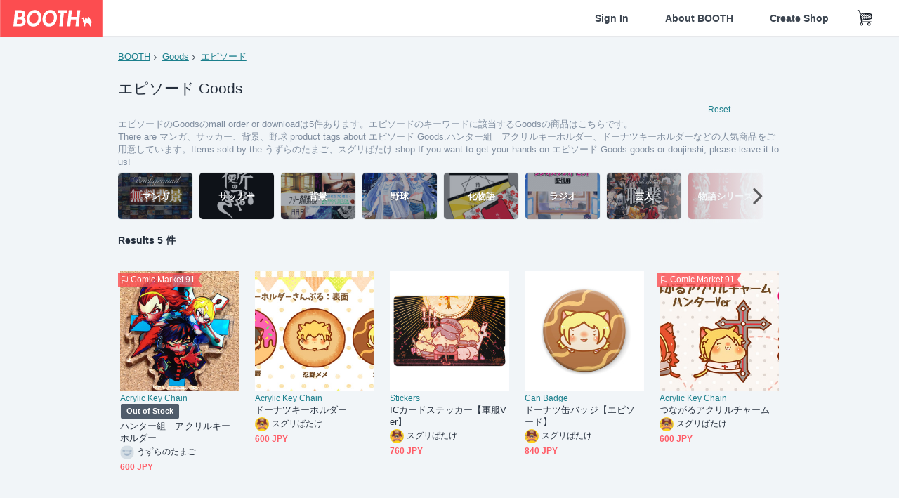

--- FILE ---
content_type: text/html; charset=utf-8
request_url: https://booth.pm/en/browse/Goods?sort=wish_lists&tags%5B%5D=%E3%82%A8%E3%83%94%E3%82%BD%E3%83%BC%E3%83%89
body_size: 12018
content:
<!DOCTYPE html><html lang="en"><head><link href="/manifest.json" rel="manifest" /><meta charset="utf-8" /><title>エピソードのGoods 人気の同人グッズ5点を通販！話題のアニメやデザインから個性的で被らないアイテムが見つかる - BOOTH</title>
<meta name="description" content="BOOTH（ブース）とは、pixivと連携した、創作物の総合マーケットです。無料で簡単にショップを作成でき、商品の保管・発送代行サービスも提供しています！">
<meta name="keywords" content="booth, ブース, pixiv, ピクシブ, イラスト, マンガ, 創作, オンラインストア, オンラインショップ, ネットショップ, ec, ネット通販">
<link rel="canonical" href="https://booth.pm/en/browse/Goods?tags%5B%5D=%E3%82%A8%E3%83%94%E3%82%BD%E3%83%BC%E3%83%89">
<meta name="twitter:site" content="booth_pm">
<meta name="twitter:card" content="summary_large_image">
<meta name="twitter:title" content="エピソードのGoods 人気の同人グッズ5点を通販！話題のアニメやデザインから個性的で被らないアイテムが見つかる - BOOTH">
<meta name="twitter:description" content="BOOTH（ブース）とは、pixivと連携した、創作物の総合マーケットです。無料で簡単にショップを作成でき、商品の保管・発送代行サービスも提供しています！">
<meta name="twitter:image" content="https://asset.booth.pm/assets/og_image-0c48d775edd33430ac54dd64cfc63ac699ca30e50873bfde4d77a971ee66ffa0.png">
<meta property="og:type" content="product.group">
<meta property="og:title" content="エピソードのGoods 人気の同人グッズ5点を通販！話題のアニメやデザインから個性的で被らないアイテムが見つかる - BOOTH">
<meta property="og:description" content="BOOTH（ブース）とは、pixivと連携した、創作物の総合マーケットです。無料で簡単にショップを作成でき、商品の保管・発送代行サービスも提供しています！">
<meta property="og:image" content="https://asset.booth.pm/assets/og_image-0c48d775edd33430ac54dd64cfc63ac699ca30e50873bfde4d77a971ee66ffa0.png">
<meta property="og:url" content="https://booth.pm/en/browse/Goods">
<meta name="format-detection" content="telephone=no">
<meta name="ga_dimension1" content="customer">
<meta name="ga_dimension2" content="no"><meta content="IE=edge" http-equiv="X-UA-Compatible" /><meta content="G-RWT2QKJLDC" name="ga" /><meta content="&quot;production&quot;" name="js_const_env" /><meta content="&quot;booth.pm&quot;" name="js_const_base_domain" /><meta content="false" name="js_const_user_signed_in" /><meta content="&quot;en&quot;" name="js_const_user_locale" /><meta content="false" name="js_const_user_locale_redirect_confirm" /><meta content="{&quot;ja&quot;:&quot;https://booth.pm/locale?locale=ja\u0026return_to=https%3A%2F%2Fbooth.pm%2Fja%2Fbrowse%2FGoods%3Fsort%3Dwish_lists%26tags%255B%255D%3D%25E3%2582%25A8%25E3%2583%2594%25E3%2582%25BD%25E3%2583%25BC%25E3%2583%2589&quot;,&quot;en&quot;:&quot;https://booth.pm/locale?locale=en\u0026return_to=https%3A%2F%2Fbooth.pm%2Fen%2Fbrowse%2FGoods%3Fsort%3Dwish_lists%26tags%255B%255D%3D%25E3%2582%25A8%25E3%2583%2594%25E3%2582%25BD%25E3%2583%25BC%25E3%2583%2589&quot;,&quot;ko&quot;:&quot;https://booth.pm/locale?locale=ko\u0026return_to=https%3A%2F%2Fbooth.pm%2Fko%2Fbrowse%2FGoods%3Fsort%3Dwish_lists%26tags%255B%255D%3D%25E3%2582%25A8%25E3%2583%2594%25E3%2582%25BD%25E3%2583%25BC%25E3%2583%2589&quot;,&quot;zh-cn&quot;:&quot;https://booth.pm/locale?locale=zh-cn\u0026return_to=https%3A%2F%2Fbooth.pm%2Fzh-cn%2Fbrowse%2FGoods%3Fsort%3Dwish_lists%26tags%255B%255D%3D%25E3%2582%25A8%25E3%2583%2594%25E3%2582%25BD%25E3%2583%25BC%25E3%2583%2589&quot;,&quot;zh-tw&quot;:&quot;https://booth.pm/locale?locale=zh-tw\u0026return_to=https%3A%2F%2Fbooth.pm%2Fzh-tw%2Fbrowse%2FGoods%3Fsort%3Dwish_lists%26tags%255B%255D%3D%25E3%2582%25A8%25E3%2583%2594%25E3%2582%25BD%25E3%2583%25BC%25E3%2583%2589&quot;}" name="js_const_user_locale_redirect_urls" /><meta content="false" name="js_const_user_adult" /><meta content="null" name="js_const_user_uuid" /><meta content="&quot;https://accounts.booth.pm/wish_lists.json&quot;" name="js_const_wish_lists_url" /><meta content="191" name="js_const_item_name_max_length" /><meta content="6000" name="js_const_description_max_length" /><meta content="1024" name="js_const_downloadable_max_file_size" /><meta content="[&quot;.psd&quot;,&quot;.ai&quot;,&quot;.lip&quot;,&quot;.pdf&quot;,&quot;.mp3&quot;,&quot;.m4a&quot;,&quot;.wav&quot;,&quot;.aiff&quot;,&quot;.flac&quot;,&quot;.epub&quot;,&quot;.vroid&quot;,&quot;.vroidcustomitem&quot;,&quot;.vrm&quot;,&quot;.vrma&quot;,&quot;.xwear&quot;,&quot;.xavatar&quot;,&quot;.xroid&quot;,&quot;.jpg&quot;,&quot;.jpeg&quot;,&quot;.gif&quot;,&quot;.png&quot;,&quot;.mp4&quot;,&quot;.mov&quot;,&quot;.avi&quot;,&quot;.zip&quot;,&quot;.rar&quot;]" name="js_const_downloadable_acceptable_file_types" /><meta content="[&quot;.jpg&quot;,&quot;.jpeg&quot;,&quot;.gif&quot;,&quot;.png&quot;]" name="js_const_image_acceptable_file_types" /><meta content="&quot;https://creator-status.fanbox.cc&quot;" name="js_const_pixiv_fanbox_creator_endpoint" /><meta content="22" name="js_const_max_length_japanese" /><meta content="60" name="js_const_max_length_overseas" /><meta content="30" name="js_const_stock_reservation_min_stock_amount" /><meta content="&quot;71bad9c7-587e-4583-93f7-40873c573ffa&quot;" name="js_const_one_signal_app_id" /><meta content="744" name="js_const_mobile_breakpoint" /><meta content="&quot;market_search_browse&quot;" name="js_const_ga_from" /><meta content="initial-scale=1.0" id="viewport" name="viewport" /><meta name="csrf-param" content="authenticity_token" />
<meta name="csrf-token" content="v9Ya7Rn31_Vjy1pjxhyGhgJUDpygLL3ZBKLA9-xI8cffbWe1LEFKHzzDxSyVjSG7hxKmdfbpPXIFm_fBWFs9AA" /><link rel="stylesheet" href="https://asset.booth.pm/assets/53cfa8009ded4ce6dc16.css" media="all" /><style>.is-bg-image:after {
  position: static;
}
.recent_viewed_items_component {
  overflow: hidden;
  background-color: #fff;
  box-shadow: inset 0 -1px 0 0 #f2f4f5;
}
.recent_viewed_items_component .recent_viewed_items_title {
  color: #fc4d50;
  text-align: center;
  font-size: 0.6875rem;
  line-height: 2.3636363636;
  letter-spacing: 2px;
  text-transform: uppercase;
  font-family: -apple-system, BlinkMacSystemFont, Avenir-Heavy, Helvetica Neue, Segoe UI, Arial,
    ヒラギノ角ゴ ProN, Hiragino Kaku Gothic ProN, メイリオ, Meiryo, ＭＳ Ｐゴシック, sans-serif;
  font-weight: 600;
}
.recent_viewed_items_component .recent_viewed_items_wrapper {
  box-sizing: border-box;
  display: flex;
  align-items: stretch;
  justify-content: center;
  padding: 5px 4px 14px 5px;
}
.recent_viewed_items_component .recent_viewed_items_wrapper .show_history {
  display: flex;
  box-sizing: border-box;
  align-items: center;
  justify-content: center;
  flex: 0 0 8.6956521739%;
  width: 8.6956521739%;
  margin-left: 0.0905797101%;
  padding: 0 0.5435%;
  background-color: #fc4d50;
  border-radius: 2px;
  color: #fff;
  text-decoration: none;
  font-size: 0.6875rem;
  font-family: -apple-system, BlinkMacSystemFont, Avenir-Heavy, Helvetica Neue, Segoe UI, Arial,
    ヒラギノ角ゴ ProN, Hiragino Kaku Gothic ProN, メイリオ, Meiryo, ＭＳ Ｐゴシック, sans-serif;
  font-weight: 600;
}
.recent_viewed_items_component .recent_viewed_items_wrapper .recent_viewed_item_component {
  box-sizing: border-box;
  display: block;
  flex-basis: 4.6575342466%;
  flex-shrink: 0;
  width: 4.6575342466%;
  margin-right: 1.095890411%;
  background-size: cover;
  background-position: 50%;
  border-radius: 1px;
}
.recent_viewed_items_component .recent_viewed_items_wrapper .recent_viewed_item_component:hover {
  opacity: 0.89;
}
@media screen and (min-width: 0px) and (max-width: 743px) {
  .recent_viewed_items_component .recent_viewed_items_title {
    line-height: 2;
  }
  .recent_viewed_items_component .recent_viewed_items_wrapper {
    justify-content: flex-start;
    height: 100%;
    padding: 1.0666666667% 0.8%;
  }
  .recent_viewed_items_component .recent_viewed_items_wrapper .show_history {
    flex: 0 0 19.5%;
    width: 19.5%;
    margin-left: 0.3%;
    padding: 0;
    font-size: 0.5625rem;
  }
  .recent_viewed_items_component .recent_viewed_items_wrapper .recent_viewed_item_component {
    flex-basis: 12.6%;
    width: 12.6%;
    margin: 0 0.3%;
  }
}</style><style>.search-guide-tablet-image {
  background-size: cover;
  background-position: 50%;
  opacity: 0.6;
  width: 106px;
  height: 66px;
  background-color: #252f3d;
}
.search-guide-tablet:hover .search-guide-tablet-image {
  opacity: 0.66;
}
@media screen and (min-width: 0px) and (max-width: 743px) {
  .search-guide-tablet-image {
    height: 44px;
  }
}</style><style>.top-categories-heading {
  font-size: 0.8125rem;
  line-height: 3;
  letter-spacing: 2px;
  text-transform: uppercase;
  font-family: -apple-system, BlinkMacSystemFont, Avenir-Heavy, Helvetica Neue, Segoe UI, Arial,
    ヒラギノ角ゴ ProN, Hiragino Kaku Gothic ProN, メイリオ, Meiryo, ＭＳ Ｐゴシック, sans-serif;
  font-weight: 600;
}
@media screen and (min-width: 0px) and (max-width: 743px) {
  .top-categories-heading {
    font-size: 0.75rem;
    line-height: 22/12;
  }
}</style><style>.booth-modal {
  position: fixed;
  top: 0;
  left: 0;
  right: 0;
  opacity: 0;
  visibility: hidden;
  bottom: 0;
  z-index: -1;
  overflow: auto;
  border-radius: 5px;
}
.booth-modal-on .booth-modal {
  opacity: 1;
  visibility: visible;
}
.booth-modal-on .booth-modal {
  z-index: 9500;
  -webkit-overflow-scrolling: touch;
}
.booth-overlay {
  box-sizing: border-box;
  z-index: -2;
  height: 100%;
  background: rgba(95, 105, 122, 0.39);
  position: fixed;
  top: 0;
  left: 0;
  right: 0;
  opacity: 0;
  visibility: hidden;
}
.booth-modal-on .booth-overlay {
  opacity: 1;
  visibility: visible;
  z-index: 9000;
}
.booth-modal-viewer {
  display: flex;
  justify-content: center;
  height: 100%;
}
.booth-modal-viewer-inner {
  text-align: center;
  vertical-align: middle;
  width: 100%;
  margin: auto 0;
}
.booth-modal-content-wrapper {
  display: inline-block;
  text-align: left;
  margin: 52px;
}
.booth-modal-head .btn {
  margin: 0;
  padding: 0;
  color: #fff;
}
.booth-modal-content {
  z-index: -1;
  background-color: #fff;
  box-shadow: 0 0 0 1px rgba(0, 0, 0, 0.05), 8px 8px 0 0 rgba(95, 105, 122, 0.39);
}
.booth-modal-content .panel {
  border: none;
}
.booth-modal-content .panel-head {
  background-color: #ebedf2;
  font-size: 0.8125rem;
  font-family: -apple-system, BlinkMacSystemFont, booth demi en, booth demi jp, メイリオ, Meiryo,
    ＭＳ Ｐゴシック, sans-serif;
  font-weight: 500;
}
.booth-modal-content .field {
  margin: 26px;
  padding: 0;
}
@media screen and (min-width: 0px) and (max-width: 743px) {
  .booth-modal {
    left: auto;
    right: auto;
    bottom: auto;
    box-sizing: border-box;
    width: 100%;
    height: 100%;
    margin: 0;
    padding: 0;
    border-radius: 0;
  }
  .booth-modal-content-wrapper {
    display: block;
    margin: 22px 8px;
  }
  .booth-modal-content {
    box-shadow: 0 0 0 1px rgba(0, 0, 0, 0.05);
  }
  .booth-modal-content .panel-head {
    font-size: 1rem;
  }
}</style><style>.item-card {
  position: relative;
  font-size: 1rem;
  transition: width 0.18s cubic-bezier(0.215, 0.61, 0.355, 1);
}
.item-card__summary {
  font-size: 0.8125rem;
  text-align: left;
}
.item-card__shop-name-anchor {
  color: #171d26;
  max-width: 312px;
  display: inline-block;
  overflow: hidden;
  text-overflow: ellipsis;
  white-space: nowrap;
  display: block;
}
.item-card__thumbnail-loader {
  display: none;
  position: absolute;
  left: 0;
  bottom: 0;
  right: 0;
  height: 6px;
  background-color: #c7c9d1;
  background-repeat: repeat-x;
  background-size: 40px 40px;
  background-image: linear-gradient(
    45deg,
    hsla(0, 0%, 100%, 0.3) 25%,
    transparent 0,
    transparent 50%,
    hsla(0, 0%, 100%, 0.3) 0,
    hsla(0, 0%, 100%, 0.3) 75%,
    transparent 0,
    transparent
  );
  animation: progress-bar-stripe 1s linear infinite;
}
.item-card__thumbnail-images {
  position: relative;
}
.item-card__thumbnail-images:after {
  content: '';
  display: block;
  padding-top: 100%;
}
.item-card__thumbnail-image {
  position: absolute;
  display: block;
  width: 100%;
  background-position: 50%;
  background-repeat: no-repeat;
  background-size: cover;
}
.item-card__thumbnail-image[style*='thumbnail-alert-312'][style|='background'] {
  background-size: cover;
}
.item-card__thumbnail-image:after {
  content: '';
  display: block;
  padding-top: 100%;
}</style><style>.eventname-flag {
  display: inline-block;
  vertical-align: top;
  max-width: 100%;
  line-height: 20px;
}
.eventname-flag--inner {
  position: relative;
  display: flex;
  align-items: center;
  box-sizing: border-box;
  height: 20px;
  padding: 0 0.3125em;
  background-color: rgba(252, 77, 80, 0.8);
  font-size: 0.75rem;
  color: #fff !important;
  text-decoration: none;
}
.eventname-flag--inner:after,
.eventname-flag--inner:before {
  content: '';
  position: absolute;
  left: 100%;
  width: 0;
  height: 0;
  border-style: solid;
  transform: scaleX(0.6);
  transform-origin: left center;
}
.eventname-flag--inner:after {
  top: 0;
  border-width: 10px 10px 0 0;
  border-color: rgba(252, 77, 80, 0.8) transparent transparent;
}
.eventname-flag--inner:before {
  bottom: 0;
  border-width: 10px 0 0 10px;
  border-color: transparent transparent transparent rgba(252, 77, 80, 0.8);
}
.eventname-flag--exhibition-open {
  height: 2em;
  padding: 3px 0.65em;
  background: transparent url(/static-images/effects/bg_event_badge_noise.gif) no-repeat;
  background-size: cover;
  color: #252f3d !important;
  font-size: 0.8125rem;
  font-family: -apple-system, BlinkMacSystemFont, Avenir-Heavy, Helvetica Neue, Segoe UI, Arial,
    ヒラギノ角ゴ ProN, Hiragino Kaku Gothic ProN, メイリオ, Meiryo, ＭＳ Ｐゴシック, sans-serif;
  font-weight: 600;
}
.eventname-flag--exhibition-open:after,
.eventname-flag--exhibition-open:before {
  display: none;
}
@media screen and (min-width: 0px) and (max-width: 743px) {
  .eventname-flag--inner {
    font-size: 0.6875rem;
  }
  .eventname-flag--exhibition-open {
    padding: 1px 0.65em;
  }
}</style><link rel="stylesheet" href="https://asset.booth.pm/assets/b0321bca63452f0bf0df.css" media="all" /><script src="https://asset.booth.pm/assets/2dc283a24251258ac948.js" defer="defer" nonce="A+7Eg06OKw1MCrj3l2TQlSMGyljyfvKrOVz9mNQrzTI="></script><link rel="icon" type="image/x-icon" href="https://asset.booth.pm/favicon.ico" /><link href="/static-images/pwa/icon_size_180.png" rel="apple-touch-icon-precomposed" /><meta /><meta /></head><body class="font-default-family flex flex-col min-h-full bg-white text-text-default text-base font-normal leading-snug desktop:leading-relaxed m-0 antialiased mobile:tracking-[-0.001em]"><header class=" sticky top-0 w-full z-[1000]" role="banner"><div><div class="w-full bg-white shadow-border300 shadow-header js-smooth-scroll-header js-sticky-header"><div class="[&amp;_a]:text-inherit [&amp;&gt;:nth-child(even)]:border-t"></div><nav class="flex h-[44px] desktop:h-[52px]" role="navigation"><div class="flex flex-terminal items-center shrink"><a class="block shrink-0" href="https://booth.pm/"><img alt="BOOTH" class="h-[44px] desktop:h-[52px] align-top" width="146" height="52" src="https://asset.booth.pm/assets/booth_logo-cd38e1da31e93676b081bd8f0aca2805f758f514c8e95dc3f1a8aac5e58dffec.svg" /></a><div class="w-full shrink" data-ga-from="market_search_browse" data-portal-url="https://booth.pm/en" data-search-params="{&quot;category&quot;:&quot;Goods&quot;,&quot;sort&quot;:&quot;wish_lists&quot;,&quot;tags&quot;:[&quot;エピソード&quot;],&quot;portal_domain&quot;:&quot;en&quot;}" data-search-url="https://booth.pm/en/items" id="js-item-search-box"></div></div><div class="flex items-stretch mr-12 shrink-0"><div class="flex items-center justify-center h-[52px] no-underline text-ui-label w-auto text-[14px]"><a class="inline-block leading-none cursor-pointer box-border transition-all no-underline px-[26px] py-0 !text-text-gray600 hover:!text-[#505c6b] font-default-family font-semibold" id="sign_in" aria-label="Sign In" href="/users/sign_in">Sign In</a></div><div class="flex items-center justify-center h-[52px] no-underline text-ui-label w-auto text-[14px]"><a class="inline-block leading-none cursor-pointer box-border transition-all no-underline px-[26px] py-0 !text-text-gray600 hover:!text-[#505c6b] font-default-family font-semibold" aria-label="About BOOTH" data-tracking="click" data-product-list="from market_search_browse via global_nav to about" href="https://booth.pm/about">About BOOTH</a></div><div class="flex items-center justify-center h-[52px] no-underline text-ui-label w-auto text-[14px]"><a class="inline-block leading-none cursor-pointer box-border transition-all no-underline px-[26px] py-0 !text-text-gray600 hover:!text-[#505c6b] font-default-family font-semibold" data-product-list="from market_search_browse via nav to booth_guide" data-tracking="click" aria-label="Create Shop" href="https://booth.pm/guide">Create Shop</a></div><a class="flex items-center justify-center w-[52px] h-[52px] inline-block leading-none cursor-pointer\
box-border !text-ui-label relative" id="show_cart" aria-label="Shopping Cart" href="https://booth.pm/carts"><pixiv-icon name="24/Basket"></pixiv-icon></a><div class="flex items-center ml-[10px]"><div class="js-locale-switcher"></div></div></div></nav></div></div></header><div class="msg"></div><div class="fixed top-0 w-full z-[2000]" id="js-flash-message"></div><div id="js-toast-message"></div><div class="page-wrap box-border relative z-[2] flex-grow basis-auto bg-[#f1f5f8] shadow-[1px_0_0_0_rgba(0,0,0,0.05)] transition-all duration-[180ms] ease-in min-w-[970px] mobile:min-w-[auto]"><main role="main"><div class="search-analytics" data-category="Goods" data-page="1" data-tags="[&quot;エピソード&quot;]" data-tracking="search"></div><div class="flex justify-center gap-24"><div class="w-[176px] hidden screen5:block my-16"><div id="js-detail-search-sidebar"></div></div><div><div class="container"><div class="breadcrumbs !p-0 !my-16"><div class="breadcrumb"><a class="label" href="https://booth.pm/en/items">BOOTH</a></div><div class="breadcrumb"><a class="label" data-tracking="click" data-product-list="from market_search_browse via breadcrumbs to category_index" href="/en/browse/Goods?sort=wish_lists&amp;tags%5B%5D=%E3%82%A8%E3%83%94%E3%82%BD%E3%83%BC%E3%83%89">Goods</a></div><div class="breadcrumb"><a class="label" href="https://booth.pm/en/items?tags%5B%5D=%E3%82%A8%E3%83%94%E3%82%BD%E3%83%BC%E3%83%89">エピソード</a></div></div><div class="u-pb-300"><div class="flex flex-row justify-between items-center"><div class="w-[calc(100%_-_104px)] flex-[none]"><h1 class="mb-0 u-tpg-title2 font-default-family font-normal"><div class="text-text-default inline-block">エピソード  Goods</div><div class="text-text-gray300 inline-block"></div></h1></div><div class="w-[104px]"><div class="js-search-filter-button"></div></div></div><div class="flex flex-row justify-between"><div class="w-[calc(100%_-_104px)] flex-[none]"><div data-badge-params="[{&quot;label&quot;:&quot;tags&quot;,&quot;value&quot;:&quot;エピソード&quot;,&quot;close_link&quot;:&quot;https://booth.pm/en/browse/Goods?sort=wish_lists&quot;},{&quot;label&quot;:&quot;category&quot;,&quot;value&quot;:&quot;Goods&quot;,&quot;close_link&quot;:&quot;https://booth.pm/en/items?sort=wish_lists\u0026tags%5B%5D=%E3%82%A8%E3%83%94%E3%82%BD%E3%83%BC%E3%83%89&quot;},{&quot;label&quot;:&quot;adult_all_age&quot;,&quot;value&quot;:true,&quot;close_link&quot;:&quot;https://booth.pm/en/browse/Goods?adult=include\u0026sort=wish_lists\u0026tags%5B%5D=%E3%82%A8%E3%83%94%E3%82%BD%E3%83%BC%E3%83%89&quot;},{&quot;label&quot;:&quot;include_out_of_stock&quot;,&quot;value&quot;:true,&quot;close_link&quot;:&quot;https://booth.pm/en/browse/Goods?in_stock=true\u0026sort=wish_lists\u0026tags%5B%5D=%E3%82%A8%E3%83%94%E3%82%BD%E3%83%BC%E3%83%89&quot;}]" id="js-search-option-badges"></div></div><div class="w-[104px]"><a class="nav-item text-xs !p-0" href="https://booth.pm/en/items">Reset</a></div></div><p class="u-tpg-caption1 mb-0 text-text-gray300">エピソードのGoodsのmail order or downloadは5件あります。エピソードのキーワードに該当するGoodsの商品はこちらです。</p><p class="u-tpg-caption1 mb-0 text-text-gray300">There are マンガ、サッカー、背景、野球 product tags about エピソード  Goods.ハンター組　アクリルキーホルダー、ドーナツキーホルダーなどの人気商品をご用意しています。Items sold by the うずらのたまご、スグリばたけ shop.If you want to get your hands on エピソード  Goods goods or doujinshi, please leave it to us!</p><div class="search-guide-nav"><div class="search-guide-slider-wrapper"><div class="search-guide-slider"><div class="search-guide-slider-container"><span data-direction="left"></span><a class="search-guide-tablet" data-tracking="click" data-product-list="from market_search_browse via related_tag_banners to search_index" href="https://booth.pm/en/browse/Goods?sort=wish_lists&amp;tags%5B%5D=%E3%83%9E%E3%83%B3%E3%82%AC"><div class="search-guide-tablet-image" style="background-image:url(https://booth.pximg.net/c/150x150/93435897-382c-42d6-aa96-999abf75efbb/i/4945035/ac6caed6-e8bb-4c45-8960-945dc1412d9c_base_resized.jpg)"></div><div class="search-guide-tablet-label"><div class="search-guide-tablet-label-inner">マンガ</div></div></a><a class="search-guide-tablet" data-tracking="click" data-product-list="from market_search_browse via related_tag_banners to search_index" href="https://booth.pm/en/browse/Goods?sort=wish_lists&amp;tags%5B%5D=%E3%82%B5%E3%83%83%E3%82%AB%E3%83%BC"><div class="search-guide-tablet-image" style="background-image:url(https://booth.pximg.net/c/150x150/10b240cc-891d-4398-9915-3e43ffa7431b/i/282119/510bbe7c-7bc2-4ed1-b09c-8ff3293666ce_base_resized.jpg)"></div><div class="search-guide-tablet-label"><div class="search-guide-tablet-label-inner">サッカー</div></div></a><a class="search-guide-tablet" data-tracking="click" data-product-list="from market_search_browse via related_tag_banners to search_index" href="https://booth.pm/en/browse/Goods?sort=wish_lists&amp;tags%5B%5D=%E8%83%8C%E6%99%AF"><div class="search-guide-tablet-image" style="background-image:url(https://booth.pximg.net/c/150x150/a67c9028-91ad-41ad-a303-88aefefaa846/i/1314711/6dca1333-94b5-4b35-ab1f-8b5afa093c55_base_resized.jpg)"></div><div class="search-guide-tablet-label"><div class="search-guide-tablet-label-inner">背景</div></div></a><a class="search-guide-tablet" data-tracking="click" data-product-list="from market_search_browse via related_tag_banners to search_index" href="https://booth.pm/en/browse/Goods?sort=wish_lists&amp;tags%5B%5D=%E9%87%8E%E7%90%83"><div class="search-guide-tablet-image" style="background-image:url(https://booth.pximg.net/c/150x150/b1574cea-1837-4fdb-9654-27cc43c52f3a/i/6085294/975a7f76-a615-4f86-b96e-7e0b257eba3a_base_resized.jpg)"></div><div class="search-guide-tablet-label"><div class="search-guide-tablet-label-inner">野球</div></div></a><a class="search-guide-tablet" data-tracking="click" data-product-list="from market_search_browse via related_tag_banners to search_index" href="https://booth.pm/en/browse/Goods?sort=wish_lists&amp;tags%5B%5D=%E5%8C%96%E7%89%A9%E8%AA%9E"><div class="search-guide-tablet-image" style="background-image:url(https://booth.pximg.net/c/150x150/3058736d-f57c-4c75-939f-7a0ea14c64fc/i/5563131/f6af89c5-92dc-4b56-8f1a-b3455663fe10_base_resized.jpg)"></div><div class="search-guide-tablet-label"><div class="search-guide-tablet-label-inner">化物語</div></div></a><a class="search-guide-tablet" data-tracking="click" data-product-list="from market_search_browse via related_tag_banners to search_index" href="https://booth.pm/en/browse/Goods?sort=wish_lists&amp;tags%5B%5D=%E3%83%A9%E3%82%B8%E3%82%AA"><div class="search-guide-tablet-image" style="background-image:url(https://booth.pximg.net/c/150x150/23be2122-567d-4649-9781-55366758ee0e/i/3387866/6a1430c5-cad7-4289-bbe7-68c6b5b26b1c_base_resized.jpg)"></div><div class="search-guide-tablet-label"><div class="search-guide-tablet-label-inner">ラジオ</div></div></a><a class="search-guide-tablet" data-tracking="click" data-product-list="from market_search_browse via related_tag_banners to search_index" href="https://booth.pm/en/browse/Goods?sort=wish_lists&amp;tags%5B%5D=%E8%8A%B8%E4%BA%BA"><div class="search-guide-tablet-image" style="background-image:url(https://booth.pximg.net/c/150x150/93435897-382c-42d6-aa96-999abf75efbb/i/5352817/d6606065-b221-4823-9356-9b8aaf1b2638_base_resized.jpg)"></div><div class="search-guide-tablet-label"><div class="search-guide-tablet-label-inner">芸人</div></div></a><a class="search-guide-tablet" data-tracking="click" data-product-list="from market_search_browse via related_tag_banners to search_index" href="https://booth.pm/en/browse/Goods?sort=wish_lists&amp;tags%5B%5D=%E7%89%A9%E8%AA%9E%E3%82%B7%E3%83%AA%E3%83%BC%E3%82%BA"><div class="search-guide-tablet-image" style="background-image:url(https://booth.pximg.net/c/150x150/363826e0-04a5-4c52-810d-8501adb80863/i/4824560/906dc091-2da9-41d2-a8a6-644c63b917b7_base_resized.jpg)"></div><div class="search-guide-tablet-label"><div class="search-guide-tablet-label-inner">物語シリーズ</div></div></a><a class="search-guide-tablet" data-tracking="click" data-product-list="from market_search_browse via related_tag_banners to search_index" href="https://booth.pm/en/browse/Goods?sort=wish_lists&amp;tags%5B%5D=%E3%81%8A%E7%AC%91%E3%81%84"><div class="search-guide-tablet-image" style="background-image:url(https://booth.pximg.net/c/150x150/10201bbe-70a1-45c4-a27b-ca802cd4500a/i/7388188/13a0e856-40b5-4145-b021-441c0fd3c77c_base_resized.jpg)"></div><div class="search-guide-tablet-label"><div class="search-guide-tablet-label-inner">お笑い</div></div></a><span data-direction="right"></span></div></div><a class="search-guide-slider-nav right"><i class="icon-arrow-open-right s-3x"></i></a><a class="search-guide-slider-nav left"><i class="icon-arrow-open-left s-3x"></i></a></div></div></div><div class="flex items-center u-pb-300 text-14 justify-between"><b>Results 5 件</b><div id="js-market-result-pulldown"></div></div><div class="l-row l-market-grid mt-0 ml-0"><div class="l-col market-items !pt-0 !pl-0"><div class="u-mt-400"><ul class="l-cards-5cols l-cards-sp-2cols"><li class="item-card l-card " data-product-brand="mekomeko" data-product-category="177" data-product-event="c91" data-product-id="406301" data-product-list="from market_search_browse via search_result_multiline to market_item" data-product-name="ハンター組　アクリルキーホルダー" data-product-price="600" data-tracking="impression_item"><div class="item-card__wrap" id="item_406301"><div class="item-card__thumbnail js-thumbnail"><div class="item-card__thumbnail-images"><a target="_self" class="js-thumbnail-image item-card__thumbnail-image" data-tracking="click_item" data-original="https://booth.pximg.net/c/300x300_a2_g5/691e37cb-0c38-4e57-aa56-91c14784f31e/i/406301/5a615962-f0a0-4dfb-b691-f3a76f900492_base_resized.jpg" style="background-image: url(https://booth.pximg.net/c/300x300_a2_g5/691e37cb-0c38-4e57-aa56-91c14784f31e/i/406301/5a615962-f0a0-4dfb-b691-f3a76f900492_base_resized.jpg);" href="https://booth.pm/en/items/406301"></a><a target="_self" class="js-thumbnail-image item-card__thumbnail-image !hidden" data-tracking="click_item" data-original="https://booth.pximg.net/c/300x300_a2_g5/691e37cb-0c38-4e57-aa56-91c14784f31e/i/406301/75c34ef5-d7b2-47f6-b850-c6287d5940e2_base_resized.jpg" href="https://booth.pm/en/items/406301"></a><div class="item-card__thumbnail-loader js-loader"></div></div><div class="item-card__eventname-flags"><div class="u-mb-200"><div class="flex min-w-0"><div class="eventname-flag"><a class="eventname-flag--inner mr-[6px]" data-tracking="click" data-product-list="from market_search_browse via eventname_flag to event_index" href="https://booth.pm/en/events/c91"><div><i class="icon-flag"></i></div><div class="eventname-flag__name">Comic Market 91</div></a></div></div></div></div></div><div class="item-card__summary"><div class="item-card__category"><a class="item-card__category-anchor nav-reverse" data-product-list="from market_search_browse via search_result_multiline to category_index" data-tracking="click" href="https://booth.pm/en/browse/Acrylic%20Key%20Chain">Acrylic Key Chain</a></div><div class="l-item-card-badge flex flex-wrap gap-4 mt-2 empty:mt-0"><div class="badge empty-stock">Out of Stock</div></div><div class="item-card__title"><a target="_self" class="item-card__title-anchor--multiline nav !min-h-[auto]" data-tracking="click_item" href="https://booth.pm/en/items/406301">ハンター組　アクリルキーホルダー</a></div><div class="item-card__shop-info"><a class="item-card__shop-name-anchor nav" target="_blank" data-product-list="from market_search_browse via search_result_multiline to shop_index" data-tracking="click" rel="noopener" href="https://mekomeko.booth.pm/"><div class="flex items-center"><img alt="うずらのたまご" class="user-avatar at-item-footer" src="https://booth.pximg.net/c/48x48/users/540684/icon_image/4ea4248e-9029-4da7-81b1-363e6e917fb7_base_resized.jpg" /><div class="item-card__shop-name">うずらのたまご</div></div></a></div><div class="flex items-center justify-between mt-2"><div class="price text-primary400 text-left u-tpg-caption2">600 JPY</div><div class="l-item-card-favorite"><div class="js-item-card-wish-list-button" data-ga-from="market_search_browse" data-ga-via="search_result_multiline" data-item-id="406301"></div></div></div></div></div></li><li class="item-card l-card " data-product-brand="suguribatake" data-product-category="177" data-product-event="" data-product-id="555618" data-product-list="from market_search_browse via search_result_multiline to market_item" data-product-name="ドーナツキーホルダー" data-product-price="600" data-tracking="impression_item"><div class="item-card__wrap" id="item_555618"><div class="item-card__thumbnail js-thumbnail"><div class="item-card__thumbnail-images"><a target="_self" class="js-thumbnail-image item-card__thumbnail-image" data-tracking="click_item" data-original="https://booth.pximg.net/c/300x300_a2_g5/331650cb-8f2a-4f3d-875c-f775b02428db/i/555618/56984a88-c6d7-42b8-ab9a-d2fa664a467c_base_resized.jpg" style="background-image: url(https://booth.pximg.net/c/300x300_a2_g5/331650cb-8f2a-4f3d-875c-f775b02428db/i/555618/56984a88-c6d7-42b8-ab9a-d2fa664a467c_base_resized.jpg);" href="https://booth.pm/en/items/555618"></a><a target="_self" class="js-thumbnail-image item-card__thumbnail-image !hidden" data-tracking="click_item" data-original="https://booth.pximg.net/c/300x300_a2_g5/331650cb-8f2a-4f3d-875c-f775b02428db/i/555618/d80a2433-65d5-4993-bb89-310431682867_base_resized.jpg" href="https://booth.pm/en/items/555618"></a><a target="_self" class="js-thumbnail-image item-card__thumbnail-image !hidden" data-tracking="click_item" data-original="https://booth.pximg.net/c/300x300_a2_g5/331650cb-8f2a-4f3d-875c-f775b02428db/i/555618/9406009f-614c-4d8f-b364-501e6ade7c74_base_resized.jpg" href="https://booth.pm/en/items/555618"></a><a target="_self" class="js-thumbnail-image item-card__thumbnail-image !hidden" data-tracking="click_item" data-original="https://booth.pximg.net/c/300x300_a2_g5/331650cb-8f2a-4f3d-875c-f775b02428db/i/555618/908bf117-b619-4aa8-b445-98b7fc9af324_base_resized.jpg" href="https://booth.pm/en/items/555618"></a><div class="item-card__thumbnail-loader js-loader"></div></div><div class="item-card__eventname-flags"></div></div><div class="item-card__summary"><div class="item-card__category"><a class="item-card__category-anchor nav-reverse" data-product-list="from market_search_browse via search_result_multiline to category_index" data-tracking="click" href="https://booth.pm/en/browse/Acrylic%20Key%20Chain">Acrylic Key Chain</a></div><div class="l-item-card-badge flex flex-wrap gap-4 mt-2 empty:mt-0"></div><div class="item-card__title"><a target="_self" class="item-card__title-anchor--multiline nav !min-h-[auto]" data-tracking="click_item" href="https://booth.pm/en/items/555618">ドーナツキーホルダー</a></div><div class="item-card__shop-info"><a class="item-card__shop-name-anchor nav" target="_blank" data-product-list="from market_search_browse via search_result_multiline to shop_index" data-tracking="click" rel="noopener" href="https://suguribatake.booth.pm/"><div class="flex items-center"><img alt="スグリばたけ" class="user-avatar at-item-footer" src="https://booth.pximg.net/c/48x48/users/149542/icon_image/5f7aa697-7f00-4e62-9833-dd0b3c2f99a8_base_resized.jpg" /><div class="item-card__shop-name">スグリばたけ</div></div></a></div><div class="flex items-center justify-between mt-2"><div class="price text-primary400 text-left u-tpg-caption2">600 JPY</div><div class="l-item-card-favorite"><div class="js-item-card-wish-list-button" data-ga-from="market_search_browse" data-ga-via="search_result_multiline" data-item-id="555618"></div></div></div></div></div></li><li class="item-card l-card " data-product-brand="suguribatake" data-product-category="68" data-product-event="" data-product-id="147739" data-product-list="from market_search_browse via search_result_multiline to market_item" data-product-name="ICカードステッカー【軍服Ver】" data-product-price="760" data-tracking="impression_item"><div class="item-card__wrap" id="item_147739"><div class="item-card__thumbnail js-thumbnail"><div class="item-card__thumbnail-images"><a target="_self" class="js-thumbnail-image item-card__thumbnail-image" data-tracking="click_item" data-original="https://booth.pximg.net/c/300x300_a2_g5/331650cb-8f2a-4f3d-875c-f775b02428db/i/147739/2ac9bbbe-dc88-4ea3-a215-1d412b6e4070_base_resized.jpg" style="background-image: url(https://booth.pximg.net/c/300x300_a2_g5/331650cb-8f2a-4f3d-875c-f775b02428db/i/147739/2ac9bbbe-dc88-4ea3-a215-1d412b6e4070_base_resized.jpg);" href="https://booth.pm/en/items/147739"></a><div class="item-card__thumbnail-loader js-loader"></div></div><div class="item-card__eventname-flags"></div></div><div class="item-card__summary"><div class="item-card__category"><a class="item-card__category-anchor nav-reverse" data-product-list="from market_search_browse via search_result_multiline to category_index" data-tracking="click" href="https://booth.pm/en/browse/Stickers">Stickers</a></div><div class="l-item-card-badge flex flex-wrap gap-4 mt-2 empty:mt-0"></div><div class="item-card__title"><a target="_self" class="item-card__title-anchor--multiline nav !min-h-[auto]" data-tracking="click_item" href="https://booth.pm/en/items/147739">ICカードステッカー【軍服Ver】</a></div><div class="item-card__shop-info"><a class="item-card__shop-name-anchor nav" target="_blank" data-product-list="from market_search_browse via search_result_multiline to shop_index" data-tracking="click" rel="noopener" href="https://suguribatake.booth.pm/"><div class="flex items-center"><img alt="スグリばたけ" class="user-avatar at-item-footer" src="https://booth.pximg.net/c/48x48/users/149542/icon_image/5f7aa697-7f00-4e62-9833-dd0b3c2f99a8_base_resized.jpg" /><div class="item-card__shop-name">スグリばたけ</div></div></a></div><div class="flex items-center justify-between mt-2"><div class="price text-primary400 text-left u-tpg-caption2">760 JPY</div><div class="l-item-card-favorite"><div class="js-item-card-wish-list-button" data-ga-from="market_search_browse" data-ga-via="search_result_multiline" data-item-id="147739"></div></div></div></div></div></li><li class="item-card l-card " data-product-brand="suguribatake" data-product-category="174" data-product-event="" data-product-id="213257" data-product-list="from market_search_browse via search_result_multiline to market_item" data-product-name="ドーナツ缶バッジ【エピソード】" data-product-price="840" data-tracking="impression_item"><div class="item-card__wrap" id="item_213257"><div class="item-card__thumbnail js-thumbnail"><div class="item-card__thumbnail-images"><a target="_self" class="js-thumbnail-image item-card__thumbnail-image" data-tracking="click_item" data-original="https://booth.pximg.net/c/300x300_a2_g5/331650cb-8f2a-4f3d-875c-f775b02428db/i/213257/352b63d7-3ef5-4ad4-9179-3eaec6678438_base_resized.jpg" style="background-image: url(https://booth.pximg.net/c/300x300_a2_g5/331650cb-8f2a-4f3d-875c-f775b02428db/i/213257/352b63d7-3ef5-4ad4-9179-3eaec6678438_base_resized.jpg);" href="https://booth.pm/en/items/213257"></a><div class="item-card__thumbnail-loader js-loader"></div></div><div class="item-card__eventname-flags"></div></div><div class="item-card__summary"><div class="item-card__category"><a class="item-card__category-anchor nav-reverse" data-product-list="from market_search_browse via search_result_multiline to category_index" data-tracking="click" href="https://booth.pm/en/browse/Can%20Badge">Can Badge</a></div><div class="l-item-card-badge flex flex-wrap gap-4 mt-2 empty:mt-0"></div><div class="item-card__title"><a target="_self" class="item-card__title-anchor--multiline nav !min-h-[auto]" data-tracking="click_item" href="https://booth.pm/en/items/213257">ドーナツ缶バッジ【エピソード】</a></div><div class="item-card__shop-info"><a class="item-card__shop-name-anchor nav" target="_blank" data-product-list="from market_search_browse via search_result_multiline to shop_index" data-tracking="click" rel="noopener" href="https://suguribatake.booth.pm/"><div class="flex items-center"><img alt="スグリばたけ" class="user-avatar at-item-footer" src="https://booth.pximg.net/c/48x48/users/149542/icon_image/5f7aa697-7f00-4e62-9833-dd0b3c2f99a8_base_resized.jpg" /><div class="item-card__shop-name">スグリばたけ</div></div></a></div><div class="flex items-center justify-between mt-2"><div class="price text-primary400 text-left u-tpg-caption2">840 JPY</div><div class="l-item-card-favorite"><div class="js-item-card-wish-list-button" data-ga-from="market_search_browse" data-ga-via="search_result_multiline" data-item-id="213257"></div></div></div></div></div></li><li class="item-card l-card " data-product-brand="suguribatake" data-product-category="177" data-product-event="c91" data-product-id="555664" data-product-list="from market_search_browse via search_result_multiline to market_item" data-product-name="つながるアクリルチャーム" data-product-price="600" data-tracking="impression_item"><div class="item-card__wrap" id="item_555664"><div class="item-card__thumbnail js-thumbnail"><div class="item-card__thumbnail-images"><a target="_self" class="js-thumbnail-image item-card__thumbnail-image" data-tracking="click_item" data-original="https://booth.pximg.net/c/300x300_a2_g5/331650cb-8f2a-4f3d-875c-f775b02428db/i/555664/efcad1c5-cc32-4623-a515-564f73765b40_base_resized.jpg" style="background-image: url(https://booth.pximg.net/c/300x300_a2_g5/331650cb-8f2a-4f3d-875c-f775b02428db/i/555664/efcad1c5-cc32-4623-a515-564f73765b40_base_resized.jpg);" href="https://booth.pm/en/items/555664"></a><a target="_self" class="js-thumbnail-image item-card__thumbnail-image !hidden" data-tracking="click_item" data-original="https://booth.pximg.net/c/300x300_a2_g5/331650cb-8f2a-4f3d-875c-f775b02428db/i/555664/486b04a9-d64a-4708-94c9-95690e76f0a4_base_resized.jpg" href="https://booth.pm/en/items/555664"></a><a target="_self" class="js-thumbnail-image item-card__thumbnail-image !hidden" data-tracking="click_item" data-original="https://booth.pximg.net/c/300x300_a2_g5/331650cb-8f2a-4f3d-875c-f775b02428db/i/555664/f131d74f-9ff3-49d8-8bea-dbd14910a6cb_base_resized.jpg" href="https://booth.pm/en/items/555664"></a><div class="item-card__thumbnail-loader js-loader"></div></div><div class="item-card__eventname-flags"><div class="u-mb-200"><div class="flex min-w-0"><div class="eventname-flag"><a class="eventname-flag--inner mr-[6px]" data-tracking="click" data-product-list="from market_search_browse via eventname_flag to event_index" href="https://booth.pm/en/events/c91"><div><i class="icon-flag"></i></div><div class="eventname-flag__name">Comic Market 91</div></a></div></div></div></div></div><div class="item-card__summary"><div class="item-card__category"><a class="item-card__category-anchor nav-reverse" data-product-list="from market_search_browse via search_result_multiline to category_index" data-tracking="click" href="https://booth.pm/en/browse/Acrylic%20Key%20Chain">Acrylic Key Chain</a></div><div class="l-item-card-badge flex flex-wrap gap-4 mt-2 empty:mt-0"></div><div class="item-card__title"><a target="_self" class="item-card__title-anchor--multiline nav !min-h-[auto]" data-tracking="click_item" href="https://booth.pm/en/items/555664">つながるアクリルチャーム</a></div><div class="item-card__shop-info"><a class="item-card__shop-name-anchor nav" target="_blank" data-product-list="from market_search_browse via search_result_multiline to shop_index" data-tracking="click" rel="noopener" href="https://suguribatake.booth.pm/"><div class="flex items-center"><img alt="スグリばたけ" class="user-avatar at-item-footer" src="https://booth.pximg.net/c/48x48/users/149542/icon_image/5f7aa697-7f00-4e62-9833-dd0b3c2f99a8_base_resized.jpg" /><div class="item-card__shop-name">スグリばたけ</div></div></a></div><div class="flex items-center justify-between mt-2"><div class="price text-primary400 text-left u-tpg-caption2">600 JPY</div><div class="l-item-card-favorite"><div class="js-item-card-wish-list-button" data-ga-from="market_search_browse" data-ga-via="search_result_multiline" data-item-id="555664"></div></div></div></div></div></li></ul></div><div class="pager"></div></div></div><div class="mobile:px-16 mobile:py-0 u-mb-300"><div class="container categories"><div class="top-categories-heading">Other Categories&#39; Results</div><nav><a class="nav-reverse" data-tracking="click" data-product-list="from market_search_browse via category_list to category_index" href="https://booth.pm/en/browse/Audio%20Goods%20(Other)?sort=wish_lists&amp;tags%5B%5D=%E3%82%A8%E3%83%94%E3%82%BD%E3%83%BC%E3%83%89">Audio Goods (Other)(3)</a><a class="nav-reverse" data-tracking="click" data-product-list="from market_search_browse via category_list to category_index" href="https://booth.pm/en/browse/Acrylic%20Key%20Chain?sort=wish_lists&amp;tags%5B%5D=%E3%82%A8%E3%83%94%E3%82%BD%E3%83%BC%E3%83%89">Acrylic Key Chain(3)</a><a class="nav-reverse" data-tracking="click" data-product-list="from market_search_browse via category_list to category_index" href="https://booth.pm/en/browse/Photobooks?sort=wish_lists&amp;tags%5B%5D=%E3%82%A8%E3%83%94%E3%82%BD%E3%83%BC%E3%83%89">Photobooks(1)</a><a class="nav-reverse" data-tracking="click" data-product-list="from market_search_browse via category_list to category_index" href="https://booth.pm/en/browse/Stickers?sort=wish_lists&amp;tags%5B%5D=%E3%82%A8%E3%83%94%E3%82%BD%E3%83%BC%E3%83%89">Stickers(1)</a><a class="nav-reverse" data-tracking="click" data-product-list="from market_search_browse via category_list to category_index" href="https://booth.pm/en/browse/Can%20Badge?sort=wish_lists&amp;tags%5B%5D=%E3%82%A8%E3%83%94%E3%82%BD%E3%83%BC%E3%83%89">Can Badge(1)</a></nav></div></div></div></div></div></main></div><script src="https://www.google.com/recaptcha/enterprise.js?render=6LfF1dcZAAAAAOHQX8v16MX5SktDwmQINVD_6mBF" nonce="A+7Eg06OKw1MCrj3l2TQlSMGyljyfvKrOVz9mNQrzTI="></script><footer class="footer__menu bg-white"><div class="border-b border-border300"></div><div class="desktop:mx-auto desktop:max-w-[1224px] desktop:px-16"><div class="desktop:gap-fixed desktop:grid desktop:grid-cols-4 desktop:my-40 mobile:border-b mobile:border-border300 mobile:divide-y mobile:divide-border300"><nav class="js-accordion-content group js-accordion-only-mobile"><h3 class="js-accordion-handle flex font-bold m-0 my-16 py-4 typography-14 mobile:mx-16">Start selling on BOOTH<pixiv-icon class="group-[.js-accordion-open]:rotate-180 text-secondary600 transition-[0.18s] ml-auto desktop:hidden" name="24/ArrowOpenDown"></pixiv-icon></h3><div class="js-accordion-body mobile:px-16"><div class="grid desktop:gap-16 mobile:gap-[32px] mobile:pt-16 mobile:pb-24"><a class="no-underline py-4 text-text-default typography-14 hover:text-text-default hover:underline visited:text-text-default" href="https://booth.fanbox.cc/posts/360189">BOOTH First Step Guide</a><a class="no-underline py-4 text-text-default typography-14 hover:text-text-default hover:underline visited:text-text-default" href="https://booth.pm/guide">Listing an Item</a><a class="no-underline py-4 text-text-default typography-14 hover:text-text-default hover:underline visited:text-text-default" href="https://booth.pm/booth_apps">BOOTH Apps (expanded features)</a><a class="no-underline py-4 text-text-default typography-14 hover:text-text-default hover:underline visited:text-text-default" href="https://booth.pm/anshin_booth_pack_guides">Anshin BOOTH Pack</a><a class="no-underline py-4 text-text-default typography-14 hover:text-text-default hover:underline visited:text-text-default" href="https://booth.pm/warehouse_guide">Proxy Shipping &amp; Warehouse Service</a><a class="no-underline py-4 text-text-default typography-14 hover:text-text-default hover:underline visited:text-text-default" href="https://booth.fanbox.cc/posts/264407">Packaging Guidelines</a><a class="no-underline py-4 text-text-default typography-14 hover:text-text-default hover:underline visited:text-text-default" href="https://booth.pm/consignment_sale">Consignment Sales</a><a class="no-underline py-4 text-text-default typography-14 hover:text-text-default hover:underline visited:text-text-default" href="https://booth.pm/rights_clearance">Copyright Policies Regarding Derivative Works</a><a class="no-underline py-4 text-text-default typography-14 hover:text-text-default hover:underline visited:text-text-default" href="https://booth.fanbox.cc">BOOTH Camp</a></div></div></nav><nav class="js-accordion-content group js-accordion-only-mobile"><h3 class="js-accordion-handle flex font-bold m-0 my-16 py-4 typography-14 mobile:mx-16">Shop on BOOTH<pixiv-icon class="group-[.js-accordion-open]:rotate-180 text-secondary600 transition-[0.18s] ml-auto desktop:hidden" name="24/ArrowOpenDown"></pixiv-icon></h3><div class="js-accordion-body mobile:px-16"><div class="grid desktop:gap-16 mobile:gap-[32px] mobile:pt-16 mobile:pb-24"><a class="no-underline py-4 text-text-default typography-14 hover:text-text-default hover:underline visited:text-text-default" href="https://booth.pm/about">About BOOTH</a><a class="no-underline py-4 text-text-default typography-14 hover:text-text-default hover:underline visited:text-text-default" href="https://booth.pm/customer_guide">Shopping Guide</a><a class="no-underline py-4 text-text-default typography-14 hover:text-text-default hover:underline visited:text-text-default" href="https://booth.pm/payment">Payment Methods</a><a class="no-underline py-4 text-text-default typography-14 hover:text-text-default hover:underline visited:text-text-default" href="https://booth.pm/trading_flowchart">Transaction Flow</a><a class="no-underline py-4 text-text-default typography-14 hover:text-text-default hover:underline visited:text-text-default" href="https://booth.pm/warehouse_group_shipments">Warehouse Combined Shipping</a><a class="no-underline py-4 text-text-default typography-14 hover:text-text-default hover:underline visited:text-text-default" href="https://booth.pm/en/exhibitions">Web Exhibitions by BOOTH</a></div></div></nav><nav class="js-accordion-content group js-accordion-only-mobile"><h3 class="js-accordion-handle flex font-bold m-0 my-16 py-4 typography-14 mobile:mx-16">Support・Contact Us<pixiv-icon class="group-[.js-accordion-open]:rotate-180 text-secondary600 transition-[0.18s] ml-auto desktop:hidden" name="24/ArrowOpenDown"></pixiv-icon></h3><div class="js-accordion-body mobile:px-16"><div class="grid desktop:gap-16 mobile:gap-[32px] mobile:pt-16 mobile:pb-24"><a class="no-underline py-4 text-text-default typography-14 hover:text-text-default hover:underline visited:text-text-default" href="https://booth.pm/announcements">Announcement</a><a class="no-underline py-4 text-text-default typography-14 hover:text-text-default hover:underline visited:text-text-default" href="https://booth.pixiv.help/hc/">FAQ</a><a class="no-underline py-4 text-text-default typography-14 hover:text-text-default hover:underline visited:text-text-default" href="https://booth.pm/support">Contact BOOTH Support</a></div></div></nav><nav class="desktop:divide-y divide-border300 mobile:flex mobile:divide-x"><a class="flex hover:text-text-default items-center mobile:p-16 no-underline py-16 text-text-default typography-14 visited:text-text-default w-full" target="_blank" rel="noopener" href="https://x.com/booth_pm"><div class="font-bold mr-auto whitespace-pre">X(Twitter) @booth_pm</div><div class="bg-black flex items-center justify-center h-24 rounded-[5px] text-white w-[24px]"><pixiv-icon name="24/XTwitter" unsafe-non-guideline-scale="0.67"></pixiv-icon></div></a><a class="flex hover:text-text-default items-center mobile:p-16 no-underline py-16 text-text-default typography-14 visited:text-text-default w-full" target="_blank" rel="noopener" href="https://www.pixiv.net"><div class="font-bold mr-auto whitespace-pre">pixiv</div><pixiv-icon class="text-brand" name="24/pixiv"></pixiv-icon></a></nav></div></div><div class="flex desktop:mx-auto desktop:max-w-[1224px] desktop:px-16"><div class="js-locale-switcher mr-auto desktop:mb-24 mobile:m-16"></div></div><div class="border-b border-border300"></div><div class="desktop:mx-auto desktop:max-w-[1224px] desktop:px-16"><div class="my-24 desktop:flex desktop:items-center mobile:mx-16"><a data-tracking="click" data-product-list="from market_search_browse via footer_logo to market_top" href="https://booth.pm/"><img alt="BOOTH" class="align-bottom" height="42" width="120" src="https://asset.booth.pm/assets/booth_logo-cd38e1da31e93676b081bd8f0aca2805f758f514c8e95dc3f1a8aac5e58dffec.svg" /></a><nav class="flex desktop:ml-auto gap-16 mobile:flex-wrap mobile:max-w-[256px] mobile:mt-24"><a class="no-underline text-text-default typography-12 hover:text-text-default hover:underline visited:text-text-default" target="_self" href="https://booth.pm/company">Company Profile</a><a class="no-underline text-text-default typography-12 hover:text-text-default hover:underline visited:text-text-default" target="_blank" rel="noopener" href="https://policies.pixiv.net/#booth">Terms of Use</a><a class="no-underline text-text-default typography-12 hover:text-text-default hover:underline visited:text-text-default" target="_blank" rel="noopener" href="https://policies.pixiv.net/#warehouse">Warehouse Terms of Use</a><a class="no-underline text-text-default typography-12 hover:text-text-default hover:underline visited:text-text-default" target="_self" href="https://booth.pm/guidelines">Guidelines</a><a class="no-underline text-text-default typography-12 hover:text-text-default hover:underline visited:text-text-default" target="_blank" rel="noopener" href="https://booth.pm/privacy">Privacy Policy</a><a class="no-underline text-text-default typography-12 hover:text-text-default hover:underline visited:text-text-default" target="_blank" rel="noopener" href="https://booth.pm/privacy_14">外部送信規律について</a><a class="no-underline text-text-default typography-12 hover:text-text-default hover:underline visited:text-text-default" target="_self" href="https://booth.pm/legal">Terms based on the Specified Commercial Transaction Act</a></nav><div class="text-text-default typography-12 desktop:ml-16 mobile:mt-16">© pixiv</div></div></div></footer><div class="booth-overlay"></div><div class="booth-modal"><div class="booth-modal-viewer"><div class="booth-modal-viewer-inner"><div class="booth-modal-content-wrapper"><div class="booth-modal-head text-right"><button class="btn cancel close-modal !text-text-gray300 hover:!text-primary500" type="button"><i class="icon-cancel s-3x no-margin"></i></button></div><div class="booth-modal-content"></div></div></div></div></div><div data-event-options="[{&quot;label&quot;:&quot;cosholic SPECIAL&quot;,&quot;value&quot;:&quot;cosholicsp-2025&quot;},{&quot;label&quot;:&quot;COMITIA154&quot;,&quot;value&quot;:&quot;comitia154&quot;},{&quot;label&quot;:&quot;COMIC CITY SPARK ONLINE -251123-&quot;,&quot;value&quot;:&quot;comiccity-spark-online-251123&quot;},{&quot;label&quot;:&quot;bunfree tokyo41&quot;,&quot;value&quot;:&quot;bunfree-tokyo41&quot;},{&quot;label&quot;:&quot;gamemarket 2025 Autumn&quot;,&quot;value&quot;:&quot;gamemarket-2025a&quot;},{&quot;label&quot;:&quot;COMIC CITY SPARK 20 -day2-&quot;,&quot;value&quot;:&quot;comiccity-spark20-2&quot;},{&quot;label&quot;:&quot;DESIGN FESTA vol.62&quot;,&quot;value&quot;:&quot;designfesta62&quot;},{&quot;label&quot;:&quot;技術書典19&quot;,&quot;value&quot;:&quot;techbookfest-19&quot;},{&quot;label&quot;:&quot;digigame-expo2025&quot;,&quot;value&quot;:&quot;digigame-expo2025&quot;},{&quot;label&quot;:&quot;holoketto14th&quot;,&quot;value&quot;:&quot;holoketto14&quot;}]" data-ga-from="market_search_browse" data-parent-category-options="[{&quot;label&quot;:&quot;Comics&quot;,&quot;value&quot;:&quot;Comics&quot;},{&quot;label&quot;:&quot;Illustration&quot;,&quot;value&quot;:&quot;Illustration&quot;},{&quot;label&quot;:&quot;Novels \u0026 Books&quot;,&quot;value&quot;:&quot;Novels \u0026 Books&quot;},{&quot;label&quot;:&quot;Goods&quot;,&quot;value&quot;:&quot;Goods&quot;},{&quot;label&quot;:&quot;Fashion&quot;,&quot;value&quot;:&quot;Fashion&quot;},{&quot;label&quot;:&quot;Accessories&quot;,&quot;value&quot;:&quot;Accessories&quot;},{&quot;label&quot;:&quot;Figures \u0026 Plushies \u0026 Dolls&quot;,&quot;value&quot;:&quot;Figures \u0026 Plushies \u0026 Dolls&quot;},{&quot;label&quot;:&quot;3D Models&quot;,&quot;value&quot;:&quot;3D Models&quot;},{&quot;label&quot;:&quot;Music&quot;,&quot;value&quot;:&quot;Music&quot;},{&quot;label&quot;:&quot;Audio Goods&quot;,&quot;value&quot;:&quot;Audio Goods&quot;},{&quot;label&quot;:&quot;Games&quot;,&quot;value&quot;:&quot;Games&quot;},{&quot;label&quot;:&quot;Software \u0026 Hardware&quot;,&quot;value&quot;:&quot;Software \u0026 Hardware&quot;},{&quot;label&quot;:&quot;Source Materials&quot;,&quot;value&quot;:&quot;Source Materials&quot;},{&quot;label&quot;:&quot;Video&quot;,&quot;value&quot;:&quot;Video&quot;},{&quot;label&quot;:&quot;Photographs&quot;,&quot;value&quot;:&quot;Photographs&quot;},{&quot;label&quot;:&quot;Cosplay&quot;,&quot;value&quot;:&quot;Cosplay&quot;},{&quot;label&quot;:&quot;Arts&quot;,&quot;value&quot;:&quot;Arts&quot;}]" data-portal-url="https://booth.pm/en" data-search-histories="[]" data-search-params="{&quot;category&quot;:&quot;Goods&quot;,&quot;sort&quot;:&quot;wish_lists&quot;,&quot;tags&quot;:[&quot;エピソード&quot;],&quot;portal_domain&quot;:&quot;en&quot;,&quot;parent_category&quot;:&quot;Goods&quot;}" data-search-url="https://booth.pm/en/items" data-sub-category-options="[{&quot;pc&quot;:&quot;Comics&quot;,&quot;children&quot;:[{&quot;label&quot;:&quot;Manga&quot;,&quot;value&quot;:&quot;Manga&quot;},{&quot;label&quot;:&quot;4-panel Comics&quot;,&quot;value&quot;:&quot;4-panel Comics&quot;}]},{&quot;pc&quot;:&quot;Illustration&quot;,&quot;children&quot;:[{&quot;label&quot;:&quot;Illustration \u0026 CG collections&quot;,&quot;value&quot;:&quot;Illustration \u0026 CG collections&quot;},{&quot;label&quot;:&quot;Illustrations&quot;,&quot;value&quot;:&quot;Illustrations&quot;},{&quot;label&quot;:&quot;Tutorials&quot;,&quot;value&quot;:&quot;Tutorials&quot;},{&quot;label&quot;:&quot;Wallpapers&quot;,&quot;value&quot;:&quot;Wallpapers&quot;},{&quot;label&quot;:&quot;3DCG&quot;,&quot;value&quot;:&quot;3DCG&quot;},{&quot;label&quot;:&quot;Illustration (Other)&quot;,&quot;value&quot;:&quot;Illustration (Other)&quot;}]},{&quot;pc&quot;:&quot;Novels \u0026 Books&quot;,&quot;children&quot;:[{&quot;label&quot;:&quot;Light Novels&quot;,&quot;value&quot;:&quot;Light Novels&quot;},{&quot;label&quot;:&quot;Tech Books&quot;,&quot;value&quot;:&quot;Tech Books&quot;},{&quot;label&quot;:&quot;Picture Books&quot;,&quot;value&quot;:&quot;Picture Books&quot;},{&quot;label&quot;:&quot;Quiz&quot;,&quot;value&quot;:&quot;Quiz&quot;},{&quot;label&quot;:&quot;Essays&quot;,&quot;value&quot;:&quot;Essays&quot;},{&quot;label&quot;:&quot;Criticism&quot;,&quot;value&quot;:&quot;Criticism&quot;},{&quot;label&quot;:&quot;Poetry \u0026 Haiku \u0026 Tanka&quot;,&quot;value&quot;:&quot;Poetry \u0026 Haiku \u0026 Tanka&quot;},{&quot;label&quot;:&quot;Travel&quot;,&quot;value&quot;:&quot;Travel&quot;},{&quot;label&quot;:&quot;History&quot;,&quot;value&quot;:&quot;History&quot;},{&quot;label&quot;:&quot;Cooking \u0026 Gourmet&quot;,&quot;value&quot;:&quot;Cooking \u0026 Gourmet&quot;},{&quot;label&quot;:&quot;Books (Other)&quot;,&quot;value&quot;:&quot;Books (Other)&quot;}]},{&quot;pc&quot;:&quot;Goods&quot;,&quot;children&quot;:[{&quot;label&quot;:&quot;Acrylic Key Chain&quot;,&quot;value&quot;:&quot;Acrylic Key Chain&quot;},{&quot;label&quot;:&quot;Key-holders \u0026 Straps&quot;,&quot;value&quot;:&quot;Key-holders \u0026 Straps&quot;},{&quot;label&quot;:&quot;Acrylic Figure&quot;,&quot;value&quot;:&quot;Acrylic Figure&quot;},{&quot;label&quot;:&quot;Stickers&quot;,&quot;value&quot;:&quot;Stickers&quot;},{&quot;label&quot;:&quot;Can Badge&quot;,&quot;value&quot;:&quot;Can Badge&quot;},{&quot;label&quot;:&quot;Badges&quot;,&quot;value&quot;:&quot;Badges&quot;},{&quot;label&quot;:&quot;Postcards&quot;,&quot;value&quot;:&quot;Postcards&quot;},{&quot;label&quot;:&quot;iPhone Cases&quot;,&quot;value&quot;:&quot;iPhone Cases&quot;},{&quot;label&quot;:&quot;Smartphone Cases&quot;,&quot;value&quot;:&quot;Smartphone Cases&quot;},{&quot;label&quot;:&quot;Body-pillow Covers&quot;,&quot;value&quot;:&quot;Body-pillow Covers&quot;},{&quot;label&quot;:&quot;Tapestries&quot;,&quot;value&quot;:&quot;Tapestries&quot;},{&quot;label&quot;:&quot;Stationery&quot;,&quot;value&quot;:&quot;Stationery&quot;},{&quot;label&quot;:&quot;Pouch&quot;,&quot;value&quot;:&quot;Pouch&quot;},{&quot;label&quot;:&quot;Masking Tape&quot;,&quot;value&quot;:&quot;Masking Tape&quot;},{&quot;label&quot;:&quot;Glasses \u0026 Mugs&quot;,&quot;value&quot;:&quot;Glasses \u0026 Mugs&quot;},{&quot;label&quot;:&quot;clear_file_folder&quot;,&quot;value&quot;:&quot;clear_file_folder&quot;},{&quot;label&quot;:&quot;Acrylic Block&quot;,&quot;value&quot;:&quot;Acrylic Block&quot;},{&quot;label&quot;:&quot;Cushions \u0026 Covers&quot;,&quot;value&quot;:&quot;Cushions \u0026 Covers&quot;},{&quot;label&quot;:&quot;Pillow Cover&quot;,&quot;value&quot;:&quot;Pillow Cover&quot;},{&quot;label&quot;:&quot;Posters&quot;,&quot;value&quot;:&quot;Posters&quot;},{&quot;label&quot;:&quot;Calendars&quot;,&quot;value&quot;:&quot;Calendars&quot;},{&quot;label&quot;:&quot;Eyeglass cleaning cloths&quot;,&quot;value&quot;:&quot;Eyeglass cleaning cloths&quot;},{&quot;label&quot;:&quot;Commuter pass&quot;,&quot;value&quot;:&quot;Commuter pass&quot;},{&quot;label&quot;:&quot;Towels&quot;,&quot;value&quot;:&quot;Towels&quot;},{&quot;label&quot;:&quot;Coasters&quot;,&quot;value&quot;:&quot;Coasters&quot;},{&quot;label&quot;:&quot;Mirrors&quot;,&quot;value&quot;:&quot;Mirrors&quot;},{&quot;label&quot;:&quot;Pin Badge&quot;,&quot;value&quot;:&quot;Pin Badge&quot;},{&quot;label&quot;:&quot;Acrylic Badge&quot;,&quot;value&quot;:&quot;Acrylic Badge&quot;},{&quot;label&quot;:&quot;Blankets&quot;,&quot;value&quot;:&quot;Blankets&quot;},{&quot;label&quot;:&quot;Mousepad&quot;,&quot;value&quot;:&quot;Mousepad&quot;},{&quot;label&quot;:&quot;Ring Grip&quot;,&quot;value&quot;:&quot;Ring Grip&quot;},{&quot;label&quot;:&quot;Smartphone Stand&quot;,&quot;value&quot;:&quot;Smartphone Stand&quot;},{&quot;label&quot;:&quot;Mobile Batteries&quot;,&quot;value&quot;:&quot;Mobile Batteries&quot;},{&quot;label&quot;:&quot;Card cases&quot;,&quot;value&quot;:&quot;Card cases&quot;},{&quot;label&quot;:&quot;Pen Case&quot;,&quot;value&quot;:&quot;Pen Case&quot;},{&quot;label&quot;:&quot;Laminated Cards&quot;,&quot;value&quot;:&quot;Laminated Cards&quot;},{&quot;label&quot;:&quot;Cards (Other)&quot;,&quot;value&quot;:&quot;Cards (Other)&quot;},{&quot;label&quot;:&quot;Puzzle&quot;,&quot;value&quot;:&quot;Puzzle&quot;},{&quot;label&quot;:&quot;Clocks&quot;,&quot;value&quot;:&quot;Clocks&quot;},{&quot;label&quot;:&quot;Seal Case&quot;,&quot;value&quot;:&quot;Seal Case&quot;},{&quot;label&quot;:&quot;Stamping Mat&quot;,&quot;value&quot;:&quot;Stamping Mat&quot;},{&quot;label&quot;:&quot;Pencil Board&quot;,&quot;value&quot;:&quot;Pencil Board&quot;},{&quot;label&quot;:&quot;Umbrella&quot;,&quot;value&quot;:&quot;Umbrella&quot;},{&quot;label&quot;:&quot;Mini Tabletop Umbrella&quot;,&quot;value&quot;:&quot;Mini Tabletop Umbrella&quot;},{&quot;label&quot;:&quot;Goods (Other)&quot;,&quot;value&quot;:&quot;Goods (Other)&quot;}]},{&quot;pc&quot;:&quot;Fashion&quot;,&quot;children&quot;:[{&quot;label&quot;:&quot;T-Shirts&quot;,&quot;value&quot;:&quot;T-Shirts&quot;},{&quot;label&quot;:&quot;Parkas&quot;,&quot;value&quot;:&quot;Parkas&quot;},{&quot;label&quot;:&quot;sweatshirt&quot;,&quot;value&quot;:&quot;sweatshirt&quot;},{&quot;label&quot;:&quot;Tote bags&quot;,&quot;value&quot;:&quot;Tote bags&quot;},{&quot;label&quot;:&quot;Bags&quot;,&quot;value&quot;:&quot;Bags&quot;},{&quot;label&quot;:&quot;sacoche&quot;,&quot;value&quot;:&quot;sacoche&quot;},{&quot;label&quot;:&quot;Hats \u0026  Caps&quot;,&quot;value&quot;:&quot;Hats \u0026  Caps&quot;},{&quot;label&quot;:&quot;Tights&quot;,&quot;value&quot;:&quot;Tights&quot;},{&quot;label&quot;:&quot;Fashion (Other)&quot;,&quot;value&quot;:&quot;Fashion (Other)&quot;}]},{&quot;pc&quot;:&quot;Accessories&quot;,&quot;children&quot;:[{&quot;label&quot;:&quot;Earrings&quot;,&quot;value&quot;:&quot;Earrings&quot;},{&quot;label&quot;:&quot;Necklaces&quot;,&quot;value&quot;:&quot;Necklaces&quot;},{&quot;label&quot;:&quot;Bracelets&quot;,&quot;value&quot;:&quot;Bracelets&quot;},{&quot;label&quot;:&quot;Hair Accessories&quot;,&quot;value&quot;:&quot;Hair Accessories&quot;},{&quot;label&quot;:&quot;Brooches&quot;,&quot;value&quot;:&quot;Brooches&quot;},{&quot;label&quot;:&quot;Pendants&quot;,&quot;value&quot;:&quot;Pendants&quot;},{&quot;label&quot;:&quot;Accessories (Other)&quot;,&quot;value&quot;:&quot;Accessories (Other)&quot;}]},{&quot;pc&quot;:&quot;Figures \u0026 Plushies \u0026 Dolls&quot;,&quot;children&quot;:[{&quot;label&quot;:&quot;Figures&quot;,&quot;value&quot;:&quot;Figures&quot;},{&quot;label&quot;:&quot;Plushies&quot;,&quot;value&quot;:&quot;Plushies&quot;},{&quot;label&quot;:&quot;Dolls&quot;,&quot;value&quot;:&quot;Dolls&quot;}]},{&quot;pc&quot;:&quot;3D Models&quot;,&quot;children&quot;:[{&quot;label&quot;:&quot;3D Characters&quot;,&quot;value&quot;:&quot;3D Characters&quot;},{&quot;label&quot;:&quot;3D Clothing&quot;,&quot;value&quot;:&quot;3D Clothing&quot;},{&quot;label&quot;:&quot;3D Accessories&quot;,&quot;value&quot;:&quot;3D Accessories&quot;},{&quot;label&quot;:&quot;3D Props&quot;,&quot;value&quot;:&quot;3D Props&quot;},{&quot;label&quot;:&quot;3D Textures&quot;,&quot;value&quot;:&quot;3D Textures&quot;},{&quot;label&quot;:&quot;3D Tools \u0026 Systems&quot;,&quot;value&quot;:&quot;3D Tools \u0026 Systems&quot;},{&quot;label&quot;:&quot;3D Motion \u0026 Animation&quot;,&quot;value&quot;:&quot;3D Motion \u0026 Animation&quot;},{&quot;label&quot;:&quot;3D Environments / World&quot;,&quot;value&quot;:&quot;3D Environments / World&quot;},{&quot;label&quot;:&quot;VRoid&quot;,&quot;value&quot;:&quot;VRoid&quot;},{&quot;label&quot;:&quot;3D Models (Other)&quot;,&quot;value&quot;:&quot;3D Models (Other)&quot;}]},{&quot;pc&quot;:&quot;Music&quot;,&quot;children&quot;:[{&quot;label&quot;:&quot;Music (General)&quot;,&quot;value&quot;:&quot;Music (General)&quot;},{&quot;label&quot;:&quot;Vocaloid&quot;,&quot;value&quot;:&quot;Vocaloid&quot;},{&quot;label&quot;:&quot;Game Music&quot;,&quot;value&quot;:&quot;Game Music&quot;},{&quot;label&quot;:&quot;Music (Other)&quot;,&quot;value&quot;:&quot;Music (Other)&quot;}]},{&quot;pc&quot;:&quot;Audio Goods&quot;,&quot;children&quot;:[{&quot;label&quot;:&quot;Voices&quot;,&quot;value&quot;:&quot;Voices&quot;},{&quot;label&quot;:&quot;Drama CDs&quot;,&quot;value&quot;:&quot;Drama CDs&quot;},{&quot;label&quot;:&quot;ASMR&quot;,&quot;value&quot;:&quot;ASMR&quot;},{&quot;label&quot;:&quot;Audio Goods (Other)&quot;,&quot;value&quot;:&quot;Audio Goods (Other)&quot;}]},{&quot;pc&quot;:&quot;Games&quot;,&quot;children&quot;:[{&quot;label&quot;:&quot;Computer Games&quot;,&quot;value&quot;:&quot;Computer Games&quot;},{&quot;label&quot;:&quot;Tabletop Games&quot;,&quot;value&quot;:&quot;Tabletop Games&quot;},{&quot;label&quot;:&quot;Tabletop RPG&quot;,&quot;value&quot;:&quot;Tabletop RPG&quot;},{&quot;label&quot;:&quot;Murder Mystery Games&quot;,&quot;value&quot;:&quot;Murder Mystery Games&quot;},{&quot;label&quot;:&quot;Game-related Items&quot;,&quot;value&quot;:&quot;Game-related Items&quot;}]},{&quot;pc&quot;:&quot;Software \u0026 Hardware&quot;,&quot;children&quot;:[{&quot;label&quot;:&quot;Software&quot;,&quot;value&quot;:&quot;Software&quot;},{&quot;label&quot;:&quot;Hardware \u0026 Gadget&quot;,&quot;value&quot;:&quot;Hardware \u0026 Gadget&quot;}]},{&quot;pc&quot;:&quot;Source Materials&quot;,&quot;children&quot;:[{&quot;label&quot;:&quot;Graphics&quot;,&quot;value&quot;:&quot;Graphics&quot;},{&quot;label&quot;:&quot;Graphics (3D)&quot;,&quot;value&quot;:&quot;Graphics (3D)&quot;},{&quot;label&quot;:&quot;Background Images&quot;,&quot;value&quot;:&quot;Background Images&quot;},{&quot;label&quot;:&quot;Fonts&quot;,&quot;value&quot;:&quot;Fonts&quot;},{&quot;label&quot;:&quot;Icons&quot;,&quot;value&quot;:&quot;Icons&quot;},{&quot;label&quot;:&quot;Logos&quot;,&quot;value&quot;:&quot;Logos&quot;},{&quot;label&quot;:&quot;Background Music&quot;,&quot;value&quot;:&quot;Background Music&quot;},{&quot;label&quot;:&quot;Sound Effects&quot;,&quot;value&quot;:&quot;Sound Effects&quot;},{&quot;label&quot;:&quot;Materials (Other)&quot;,&quot;value&quot;:&quot;Materials (Other)&quot;}]},{&quot;pc&quot;:&quot;Video&quot;,&quot;children&quot;:[{&quot;label&quot;:&quot;Animation&quot;,&quot;value&quot;:&quot;Animation&quot;},{&quot;label&quot;:&quot;Live-action works&quot;,&quot;value&quot;:&quot;Live-action works&quot;}]},{&quot;pc&quot;:&quot;Photographs&quot;,&quot;children&quot;:[{&quot;label&quot;:&quot;Photos&quot;,&quot;value&quot;:&quot;Photos&quot;},{&quot;label&quot;:&quot;Photobooks&quot;,&quot;value&quot;:&quot;Photobooks&quot;}]},{&quot;pc&quot;:&quot;Cosplay&quot;,&quot;children&quot;:[{&quot;label&quot;:&quot;Cosplay Photos&quot;,&quot;value&quot;:&quot;Cosplay Photos&quot;},{&quot;label&quot;:&quot;Cosplay CDs&quot;,&quot;value&quot;:&quot;Cosplay CDs&quot;},{&quot;label&quot;:&quot;Cosplay Outfits&quot;,&quot;value&quot;:&quot;Cosplay Outfits&quot;},{&quot;label&quot;:&quot;Cosplay Accessories&quot;,&quot;value&quot;:&quot;Cosplay Accessories&quot;},{&quot;label&quot;:&quot;Cosplay Videos&quot;,&quot;value&quot;:&quot;Cosplay Videos&quot;},{&quot;label&quot;:&quot;Cosplay (Other)&quot;,&quot;value&quot;:&quot;Cosplay (Other)&quot;}]},{&quot;pc&quot;:&quot;Arts&quot;,&quot;children&quot;:[{&quot;label&quot;:&quot;Art&quot;,&quot;value&quot;:&quot;Art&quot;},{&quot;label&quot;:&quot;Primo Art&quot;,&quot;value&quot;:&quot;Primo Art&quot;},{&quot;label&quot;:&quot;Crafts&quot;,&quot;value&quot;:&quot;Crafts&quot;},{&quot;label&quot;:&quot;Sculptures, objects&quot;,&quot;value&quot;:&quot;Sculptures, objects&quot;},{&quot;label&quot;:&quot;Woodcuts&quot;,&quot;value&quot;:&quot;Woodcuts&quot;},{&quot;label&quot;:&quot;Folding screen&quot;,&quot;value&quot;:&quot;Folding screen&quot;},{&quot;label&quot;:&quot;Paintings, artworks (other)&quot;,&quot;value&quot;:&quot;Paintings, artworks (other)&quot;}]}]" id="js-detail-search-modal"></div><script nonce="A+7Eg06OKw1MCrj3l2TQlSMGyljyfvKrOVz9mNQrzTI=">(function(){function c(){var b=a.contentDocument||a.contentWindow.document;if(b){var d=b.createElement('script');d.nonce='A+7Eg06OKw1MCrj3l2TQlSMGyljyfvKrOVz9mNQrzTI=';d.innerHTML="window.__CF$cv$params={r:'99d63f1468713a24',t:'MTc2Mjk1Mjc4NC4wMDAwMDA='};var a=document.createElement('script');a.nonce='A+7Eg06OKw1MCrj3l2TQlSMGyljyfvKrOVz9mNQrzTI=';a.src='/cdn-cgi/challenge-platform/scripts/jsd/main.js';document.getElementsByTagName('head')[0].appendChild(a);";b.getElementsByTagName('head')[0].appendChild(d)}}if(document.body){var a=document.createElement('iframe');a.height=1;a.width=1;a.style.position='absolute';a.style.top=0;a.style.left=0;a.style.border='none';a.style.visibility='hidden';document.body.appendChild(a);if('loading'!==document.readyState)c();else if(window.addEventListener)document.addEventListener('DOMContentLoaded',c);else{var e=document.onreadystatechange||function(){};document.onreadystatechange=function(b){e(b);'loading'!==document.readyState&&(document.onreadystatechange=e,c())}}}})();</script></body></html>

--- FILE ---
content_type: text/html; charset=utf-8
request_url: https://www.google.com/recaptcha/enterprise/anchor?ar=1&k=6LfF1dcZAAAAAOHQX8v16MX5SktDwmQINVD_6mBF&co=aHR0cHM6Ly9ib290aC5wbTo0NDM.&hl=en&v=naPR4A6FAh-yZLuCX253WaZq&size=invisible&anchor-ms=20000&execute-ms=15000&cb=auy915jk5gf2
body_size: 45267
content:
<!DOCTYPE HTML><html dir="ltr" lang="en"><head><meta http-equiv="Content-Type" content="text/html; charset=UTF-8">
<meta http-equiv="X-UA-Compatible" content="IE=edge">
<title>reCAPTCHA</title>
<style type="text/css">
/* cyrillic-ext */
@font-face {
  font-family: 'Roboto';
  font-style: normal;
  font-weight: 400;
  src: url(//fonts.gstatic.com/s/roboto/v18/KFOmCnqEu92Fr1Mu72xKKTU1Kvnz.woff2) format('woff2');
  unicode-range: U+0460-052F, U+1C80-1C8A, U+20B4, U+2DE0-2DFF, U+A640-A69F, U+FE2E-FE2F;
}
/* cyrillic */
@font-face {
  font-family: 'Roboto';
  font-style: normal;
  font-weight: 400;
  src: url(//fonts.gstatic.com/s/roboto/v18/KFOmCnqEu92Fr1Mu5mxKKTU1Kvnz.woff2) format('woff2');
  unicode-range: U+0301, U+0400-045F, U+0490-0491, U+04B0-04B1, U+2116;
}
/* greek-ext */
@font-face {
  font-family: 'Roboto';
  font-style: normal;
  font-weight: 400;
  src: url(//fonts.gstatic.com/s/roboto/v18/KFOmCnqEu92Fr1Mu7mxKKTU1Kvnz.woff2) format('woff2');
  unicode-range: U+1F00-1FFF;
}
/* greek */
@font-face {
  font-family: 'Roboto';
  font-style: normal;
  font-weight: 400;
  src: url(//fonts.gstatic.com/s/roboto/v18/KFOmCnqEu92Fr1Mu4WxKKTU1Kvnz.woff2) format('woff2');
  unicode-range: U+0370-0377, U+037A-037F, U+0384-038A, U+038C, U+038E-03A1, U+03A3-03FF;
}
/* vietnamese */
@font-face {
  font-family: 'Roboto';
  font-style: normal;
  font-weight: 400;
  src: url(//fonts.gstatic.com/s/roboto/v18/KFOmCnqEu92Fr1Mu7WxKKTU1Kvnz.woff2) format('woff2');
  unicode-range: U+0102-0103, U+0110-0111, U+0128-0129, U+0168-0169, U+01A0-01A1, U+01AF-01B0, U+0300-0301, U+0303-0304, U+0308-0309, U+0323, U+0329, U+1EA0-1EF9, U+20AB;
}
/* latin-ext */
@font-face {
  font-family: 'Roboto';
  font-style: normal;
  font-weight: 400;
  src: url(//fonts.gstatic.com/s/roboto/v18/KFOmCnqEu92Fr1Mu7GxKKTU1Kvnz.woff2) format('woff2');
  unicode-range: U+0100-02BA, U+02BD-02C5, U+02C7-02CC, U+02CE-02D7, U+02DD-02FF, U+0304, U+0308, U+0329, U+1D00-1DBF, U+1E00-1E9F, U+1EF2-1EFF, U+2020, U+20A0-20AB, U+20AD-20C0, U+2113, U+2C60-2C7F, U+A720-A7FF;
}
/* latin */
@font-face {
  font-family: 'Roboto';
  font-style: normal;
  font-weight: 400;
  src: url(//fonts.gstatic.com/s/roboto/v18/KFOmCnqEu92Fr1Mu4mxKKTU1Kg.woff2) format('woff2');
  unicode-range: U+0000-00FF, U+0131, U+0152-0153, U+02BB-02BC, U+02C6, U+02DA, U+02DC, U+0304, U+0308, U+0329, U+2000-206F, U+20AC, U+2122, U+2191, U+2193, U+2212, U+2215, U+FEFF, U+FFFD;
}
/* cyrillic-ext */
@font-face {
  font-family: 'Roboto';
  font-style: normal;
  font-weight: 500;
  src: url(//fonts.gstatic.com/s/roboto/v18/KFOlCnqEu92Fr1MmEU9fCRc4AMP6lbBP.woff2) format('woff2');
  unicode-range: U+0460-052F, U+1C80-1C8A, U+20B4, U+2DE0-2DFF, U+A640-A69F, U+FE2E-FE2F;
}
/* cyrillic */
@font-face {
  font-family: 'Roboto';
  font-style: normal;
  font-weight: 500;
  src: url(//fonts.gstatic.com/s/roboto/v18/KFOlCnqEu92Fr1MmEU9fABc4AMP6lbBP.woff2) format('woff2');
  unicode-range: U+0301, U+0400-045F, U+0490-0491, U+04B0-04B1, U+2116;
}
/* greek-ext */
@font-face {
  font-family: 'Roboto';
  font-style: normal;
  font-weight: 500;
  src: url(//fonts.gstatic.com/s/roboto/v18/KFOlCnqEu92Fr1MmEU9fCBc4AMP6lbBP.woff2) format('woff2');
  unicode-range: U+1F00-1FFF;
}
/* greek */
@font-face {
  font-family: 'Roboto';
  font-style: normal;
  font-weight: 500;
  src: url(//fonts.gstatic.com/s/roboto/v18/KFOlCnqEu92Fr1MmEU9fBxc4AMP6lbBP.woff2) format('woff2');
  unicode-range: U+0370-0377, U+037A-037F, U+0384-038A, U+038C, U+038E-03A1, U+03A3-03FF;
}
/* vietnamese */
@font-face {
  font-family: 'Roboto';
  font-style: normal;
  font-weight: 500;
  src: url(//fonts.gstatic.com/s/roboto/v18/KFOlCnqEu92Fr1MmEU9fCxc4AMP6lbBP.woff2) format('woff2');
  unicode-range: U+0102-0103, U+0110-0111, U+0128-0129, U+0168-0169, U+01A0-01A1, U+01AF-01B0, U+0300-0301, U+0303-0304, U+0308-0309, U+0323, U+0329, U+1EA0-1EF9, U+20AB;
}
/* latin-ext */
@font-face {
  font-family: 'Roboto';
  font-style: normal;
  font-weight: 500;
  src: url(//fonts.gstatic.com/s/roboto/v18/KFOlCnqEu92Fr1MmEU9fChc4AMP6lbBP.woff2) format('woff2');
  unicode-range: U+0100-02BA, U+02BD-02C5, U+02C7-02CC, U+02CE-02D7, U+02DD-02FF, U+0304, U+0308, U+0329, U+1D00-1DBF, U+1E00-1E9F, U+1EF2-1EFF, U+2020, U+20A0-20AB, U+20AD-20C0, U+2113, U+2C60-2C7F, U+A720-A7FF;
}
/* latin */
@font-face {
  font-family: 'Roboto';
  font-style: normal;
  font-weight: 500;
  src: url(//fonts.gstatic.com/s/roboto/v18/KFOlCnqEu92Fr1MmEU9fBBc4AMP6lQ.woff2) format('woff2');
  unicode-range: U+0000-00FF, U+0131, U+0152-0153, U+02BB-02BC, U+02C6, U+02DA, U+02DC, U+0304, U+0308, U+0329, U+2000-206F, U+20AC, U+2122, U+2191, U+2193, U+2212, U+2215, U+FEFF, U+FFFD;
}
/* cyrillic-ext */
@font-face {
  font-family: 'Roboto';
  font-style: normal;
  font-weight: 900;
  src: url(//fonts.gstatic.com/s/roboto/v18/KFOlCnqEu92Fr1MmYUtfCRc4AMP6lbBP.woff2) format('woff2');
  unicode-range: U+0460-052F, U+1C80-1C8A, U+20B4, U+2DE0-2DFF, U+A640-A69F, U+FE2E-FE2F;
}
/* cyrillic */
@font-face {
  font-family: 'Roboto';
  font-style: normal;
  font-weight: 900;
  src: url(//fonts.gstatic.com/s/roboto/v18/KFOlCnqEu92Fr1MmYUtfABc4AMP6lbBP.woff2) format('woff2');
  unicode-range: U+0301, U+0400-045F, U+0490-0491, U+04B0-04B1, U+2116;
}
/* greek-ext */
@font-face {
  font-family: 'Roboto';
  font-style: normal;
  font-weight: 900;
  src: url(//fonts.gstatic.com/s/roboto/v18/KFOlCnqEu92Fr1MmYUtfCBc4AMP6lbBP.woff2) format('woff2');
  unicode-range: U+1F00-1FFF;
}
/* greek */
@font-face {
  font-family: 'Roboto';
  font-style: normal;
  font-weight: 900;
  src: url(//fonts.gstatic.com/s/roboto/v18/KFOlCnqEu92Fr1MmYUtfBxc4AMP6lbBP.woff2) format('woff2');
  unicode-range: U+0370-0377, U+037A-037F, U+0384-038A, U+038C, U+038E-03A1, U+03A3-03FF;
}
/* vietnamese */
@font-face {
  font-family: 'Roboto';
  font-style: normal;
  font-weight: 900;
  src: url(//fonts.gstatic.com/s/roboto/v18/KFOlCnqEu92Fr1MmYUtfCxc4AMP6lbBP.woff2) format('woff2');
  unicode-range: U+0102-0103, U+0110-0111, U+0128-0129, U+0168-0169, U+01A0-01A1, U+01AF-01B0, U+0300-0301, U+0303-0304, U+0308-0309, U+0323, U+0329, U+1EA0-1EF9, U+20AB;
}
/* latin-ext */
@font-face {
  font-family: 'Roboto';
  font-style: normal;
  font-weight: 900;
  src: url(//fonts.gstatic.com/s/roboto/v18/KFOlCnqEu92Fr1MmYUtfChc4AMP6lbBP.woff2) format('woff2');
  unicode-range: U+0100-02BA, U+02BD-02C5, U+02C7-02CC, U+02CE-02D7, U+02DD-02FF, U+0304, U+0308, U+0329, U+1D00-1DBF, U+1E00-1E9F, U+1EF2-1EFF, U+2020, U+20A0-20AB, U+20AD-20C0, U+2113, U+2C60-2C7F, U+A720-A7FF;
}
/* latin */
@font-face {
  font-family: 'Roboto';
  font-style: normal;
  font-weight: 900;
  src: url(//fonts.gstatic.com/s/roboto/v18/KFOlCnqEu92Fr1MmYUtfBBc4AMP6lQ.woff2) format('woff2');
  unicode-range: U+0000-00FF, U+0131, U+0152-0153, U+02BB-02BC, U+02C6, U+02DA, U+02DC, U+0304, U+0308, U+0329, U+2000-206F, U+20AC, U+2122, U+2191, U+2193, U+2212, U+2215, U+FEFF, U+FFFD;
}

</style>
<link rel="stylesheet" type="text/css" href="https://www.gstatic.com/recaptcha/releases/naPR4A6FAh-yZLuCX253WaZq/styles__ltr.css">
<script nonce="JU9nZZKUGQya_ThI5_lFvw" type="text/javascript">window['__recaptcha_api'] = 'https://www.google.com/recaptcha/enterprise/';</script>
<script type="text/javascript" src="https://www.gstatic.com/recaptcha/releases/naPR4A6FAh-yZLuCX253WaZq/recaptcha__en.js" nonce="JU9nZZKUGQya_ThI5_lFvw">
      
    </script></head>
<body><div id="rc-anchor-alert" class="rc-anchor-alert"></div>
<input type="hidden" id="recaptcha-token" value="[base64]">
<script type="text/javascript" nonce="JU9nZZKUGQya_ThI5_lFvw">
      recaptcha.anchor.Main.init("[\x22ainput\x22,[\x22bgdata\x22,\x22\x22,\[base64]/[base64]/[base64]/eihOLHUpOkYoTiwwLFt3LDIxLG1dKSxwKHUsZmFsc2UsTixmYWxzZSl9Y2F0Y2goYil7ayhOLDI5MCk/[base64]/[base64]/Sy5MKCk6Sy5UKSxoKS1LLlQsYj4+MTQpPjAsSy51JiYoSy51Xj0oSy5vKzE+PjIpKihiPDwyKSksSy5vKSsxPj4yIT0wfHxLLlYsbXx8ZClLLko9MCxLLlQ9aDtpZighZClyZXR1cm4gZmFsc2U7aWYoaC1LLkg8KEsuTj5LLkYmJihLLkY9Sy5OKSxLLk4tKE4/MjU1Ono/NToyKSkpcmV0dXJuIGZhbHNlO3JldHVybiEoSy52PSh0KEssMjY3LChOPWsoSywoSy50TD11LHo/NDcyOjI2NykpLEsuQSkpLEsuUC5wdXNoKFtKRCxOLHo/[base64]/[base64]/bmV3IFhbZl0oQlswXSk6Vz09Mj9uZXcgWFtmXShCWzBdLEJbMV0pOlc9PTM/bmV3IFhbZl0oQlswXSxCWzFdLEJbMl0pOlc9PTQ/[base64]/[base64]/[base64]/[base64]/[base64]\\u003d\\u003d\x22,\[base64]\\u003d\x22,\x22HC53wpo9TsKFbMKjDwDDj3DDisKULsOlasOvWsKITGFCw5s4wpsvw5NhYsOBw5HCnV3DlsOfw7fCj8Kyw5TCv8Kcw6XCkcOuw6/DiCBFTntAc8K+wp4oZWjCjRjDoDLCk8K7EcK4w60AR8KxAsKJU8KOYEBCNcOYL3toPyfCoTvDtB57M8Ovw6DDpsOuw6YuO2zDgGMqwrDDlCDCs0BdwoTDosKaHDXDqVPCoMOBAnPDnk/CmcOxPsOyf8Kuw53DhcKkwos5w5LCqcONfCvCtyDCjVTCqVNpw5PDsFAFcUgXCcO+d8Kpw5XDscKUAsOOwqsiNMO6wobDpMKWw4fDkcKUwofCoBvCkgrCuHBxIFzDlA/ChADCgcORMcKgQ3Y/JVXCoMOIPUrDksO+w7HDn8OBHTIKwpPDlQDDlsKYw65pw5ckFsKfB8K6cMK6GDnDgk3CgMOeJE5ew5NpwqtMwrHDulsIYFc/IsOfw7FNRgXCncKQVcK4B8Kfw65Rw7PDvCbCrlnChRnDjsKVLcK9LWprIwhadcKhLMOgEcOEOXQRw7XCuG/DqcOoXMKVwpnCmcO9wqpsb8Kiwp3Csy3CusKRwq3Ckhtrwptnw5zCvsKxw5DCvn3Dmxc2wqvCrcK6w6YcwpXDgQkOwrDCs3JZNsOJIsO3w4dOw412w57ClsOuAAlsw6JPw73CmmDDgFvDjl/Dg2wMw4diYsKXX3/DjDw2ZXIGR8KUwpLCqzp1w4/DkcOfw4zDhGdzJVUUw7LDskjDlEs/CidBXsKXwqUwasOkw57DoBsGOcOOwqvCo8KobcOPCcOxwrxaZ8OmEwg6ecOWw6XCicKzwq97w5UzUW7CtRbDm8KQw6bDpcOvMxFDb3oPM1vDnUfCgQvDjARWworClmnCgDjCgMKWw6I2woYOO2FdMMOyw7PDlxszwqfCvCB/wrTCo0M2w4sWw5F9w50ewrLCl8O7PsOqwqtgeX5Qw6fDnHLChcKhUHpOwqHCpBoKDcKfKis+BBpKCsOJwrLDncKIY8KIwqLDqQHDizjCijYjw7fCmzzDjTrDt8OOcGM1wrXDqyfDhzzCuMKXTyw5XsKPw6xZIi/DjMKgw53Cv8KKf8OhwrQqbiUEUyLClwjCgsOqM8Krb2zCuFZJfMK/wpJ3w6ZBwo7CoMOnwqfCgMKCDcOjcAnDt8O4wpfCu1dXwrUoRsKMw4JPUMOIMU7DunfCvDYJB8KRaXLDg8KwwqrCrwjDvzrCq8Kgb3FJwrPCpDzCi3nCuiB4HMKaWMO6AVDDp8KIwqDDjsK6cQDCpXU6JsOxC8OFwrNGw6zCk8OsIsKjw6TCmT3Cog/CqH8RXsKdVTMmw7DCixxGaMOCwqbChU3DmTwcwpZkwr0zAXXCtkDDhE/DvgfDt3bDkTHCkcOgwpIdw6Vew4bCgmtuwr1XwoDCtGHCq8Kkw7rDhsOhbMOiwr1tMA9uwrrCtMOYw4E5w6vCosKPESfDoBDDo3XClsOlZ8Omw6J1w7hhwpRtw40/w4ULw7bDssK8bcO0wqDDuMKkR8K8Y8K7P8KlMcOnw4DCs11Nw4sYwqYNwr7DpHvDp27CtSnDvkLDsDjCqAwbc2YHwrLCshLDtsKGJxw3AifDqcKKbC3DmwvDh0zCuMKow5nDnMKtBU3DsTs4woctw75gwoJZw7xvRcKlVWxeO3jDv8KJw6h/w7cCKsOwwoBbw6bDnF7CscKWXcORw43CpMKyPsKKwrLDpMOXdsOuRMKww5PDtsKYwpUWw4gXwrTDtkoqwpnDhwXDmMKZwopgwp7CrcOka13CmsO1PwfDj1/CtMKLB3zDk8OTw4bCtGMAwoBHw4kJGcKDNnltPTUEw79XwqzDtlskasOuMcOXQ8ODw5PCjMOhVS3CrsOMW8KCSMKpwrUZw45ywrLCqMONw71gwqzDrMKowokGwrTDiE/Cnh8OwoEEwpFAw5zDgSpjQsKjw4HDgsOedH41bMKmw5lXwofCj1A7wrrDicK0w6jClsK0wqvCq8KZPcKJwoZhwrsNwq1uw4PDuCoEw5fDsxrDiGXDli59c8O0wqhFw7sjLMOSwo7DvMKWQmPClBcYRzTCrMO3G8KRwqPDui/Co1QSXsKPw5dSw4gQaXB9w6TDsMKmV8OoTMKdwqlfwozDin/Dp8KhPmbDkTjCiMKhw5NjHyDDh0FswrUBw6E1Dx/[base64]/Ci8KEdErDi8KpwqrDqMKiw5rCtsO0fCfCjW/DhsOgwo/CkcOxY8Krw5jCsWpFPgE2ecOuNWtTFcOsBcOmFEN6wp3CqMKjScKOXRofwpzDgn4RwoAbN8KtwoXCvmg0w6M8PsKgw7rCvMOhw7PCjcKTLsKjXR4XMijDv8Osw4UXwpZNc1c3w6jDhEDDhsK8w7/Ci8OowqjCq8OjwrsoccKrdg/[base64]/DvjNAFRhRwr/CgCc4wpYKZHnCoMO1wr/CkAjCjCnDtTYdw4DDs8K1w7oDw5xKY3bCo8KFwqPDgcOvGsOkPsOVw51qw4o4LibDrsOew47CuwAVIm/CqMOnDsKiw5Rjw7zCvmBWT8KIIMKwPxHCuldfGl/Djw7CvcOTwqc1UsKfYsKgw7lcEcKpG8ODw4zDrknDlMOKw4ITTsOTSDkuLMOLw6fCmcOvwonCv11xwrltw4jCoDswbSkiw7rCjB7ChWExbWcdOE4gw4jDmxAgCTJzK8Kgw4wJwr/Cg8OYa8OxwqZ+EcKbK8KkTnNbw6nDmi3DusKXwpbCnnHDkVDDswMoZT4lag40Z8KrwrZ1wrQJBhA0w5DCnxJqw7XDmkJqwoUPOVDCmEgXw5/CrMKkw7BJJ3TCk2nDj8KpG8KPwozDhXozEMK1wrnDsMKNLWwpwrXCisOTUcOlwrrDjj7Cim9nXsO9wrXCj8KyVMKmw4Jew4cMGivChcKkIkNDJBvClGfDkcKHw7bCqsOiw6DCtcOoQcKzwpDDkCTDrQ/[base64]/DlMK1w7Jbw7zDrcOiYkQQVsKkwpvCkMO0w7EpPTwVwotyTE/CmQ7DocOww7TCkMK0EcKLVBDDvFMhwpEDw4xVwpzDiRjDtMO7Rx7DiFvDvcKuwqDCuQDCk3TDtcOwwrlmayvDr0pvwr5Uw54nw75OcMKOBFh2wqLDn8KOw5/DqirCgwfCvG/[base64]/Ci8KYHMO+wqHDj8OcdsKJw4EiHMKGwqVPw6DClcKAC1Mawrh2w71Zwr4Xw77CpsKTSMKcwrBeJgjCpmVYw6sdUUAmwrMKwqbDiMOJwrnDp8Kmw44xwoZTDFfDi8KcwqnDkT/CgsOxScOXw4fCusKpVMK3D8OVVCbDmcKaSEzDtcKEPsO5cknCh8O+WcOCw6VzccOaw6DDrVF/wrMgXhdBw4PCsWHCjsKbw6zDhsOSMyMvw7DDmsOjwq7Cuj/CkDdfwpNRacOmYcOOwpLDjMOYw6XCtAHCmMONcMKmL8KDwp/DmnliR0JpdcKwcMKaIcKCwqHCpMO9w5AZwqRIw4LCkAUjwrHClgHDoSbCm2bClm84wrnDrsKnOcKHw4NuNEUfwoDDlcOjD3TDgDIQwr1Bw4xFFcOCckgvEMKEMG/ClUdjwrEcwoXDucO3c8KoBcO5wqNvw5TCoMKnQsOxecKGdsKNKW8PwprChsKiJRrCkUbDrsKhZkcfUDgfJS/Dm8O9NsOpw7J4NcKVw6RoFyHCvA7Ci17CimLDt8OGDQzDmsOmJsKGw70OXMKpGD/[base64]/[base64]/[base64]/Cih/Cs8KdYF1twrZQwpZZw7/[base64]/w5FAw55LWsOTQMK6XcOTBMKfw60FenTCunXDv8O5wrvDiMOPesKBw5XDqcKKwrpTcsKnIMODw544wqZTw5xWwo5Ywr3DtMOtwpvDlRhlS8K+fcKpw4xPwozCvcOkw50aVg1Aw6bComBOHAjCrGAeVMKkwrg5wrfCpTFtwr3DjC7DjcKWwrrDhsONw5/[base64]/CujbDnMKRRWshwrDCtMKawqAsH3hLw4fDlwXDnsKYwptzHcKXYMKaw6PCs1LDiMKcwo9Swo1lMsOvw4cOaMKYw5rCtcKiw5fCtVnDvsKXwoRKwrRJwoBuYcOMw5N2wrvCqR1/[base64]/DsVMPwqbCj8Kgw6YjfsOPAMK2wpVOwqHClxDDhsOWw7rCoMKBwpsQfMOGw71eQ8OWwpLCg8OWwqRCMcK1wq1sw77Cly3Du8OCwo1LFsO7Y1p5wojCpcK7A8K/[base64]/DmSHCo8K8V8Otw73CrcO1VcOGT2TCm8KVwrxzw61NOcOkwoXDuTPClsKndVBywoAAw6zCjh/DshXChDIBwrZVOhPCusK5wrrDqcONFcOzwr3CowXDliZTeAXCpkkpUUpywr3CsMOFbsKQwqofw5HCoFrCrcOVIl/DqMKVwrDCm24Rw7p7w7HClGPDhsOuwqwnwqg9Ow/DjzDCsMK4w6s5w7nCgsKGwrrCkMObCBtlwoPDhRppFWfCusK7MsO5PMKfwrZnXMK2BsKjwrgUG3tTODlawq7DrWXCu1QOI8OydSvDpcKUOx/[base64]/HWdew5vCg8K0ScOewqB9eWhTw5E0w7rDv2wbwpXCqn1GPhbCrS3CmwfDnMKOIMOQwokrU2LClTXDii3CvkDDuVUwwodhwoBpw7/CggrDjjnCq8OQcGzCgFfDh8KvP8KuEyl1PWjDpF0QwoPDo8KKwr/Ci8K9w6fDqwXDn2fDkEzCkj/Cl8KPB8KHw5Aew61/[base64]/DqMO/w7vDoCFCJMORYDPCgWtvw5fDh8KRTRPCuHZ5w6PDjzbChiUKAV/Cqk5wGT1QNcKSw6zDtg/DucKoW2oqwqxHwrDCmUddPMKbfF/DoisawrTCtk8dHMO7woDCl319Ky7DqMKUSh1UXhvDpzlJw6N+wo8sQmUbw4IrJcOqS8KNASkkIlN3w7bDnMKsFG7CogFZUSbCsiQ/e8KUVsOFwoozAmlkw7Jew4rCuTvDtcKKwoBiM2HDoMKDD1LCoVp7w6tqFGNNGCUCw7PDo8OnwqTCj8OPw6PDoWPCtmRPM8OGwpVHW8KxCxrDoFh9woXCr8KawobDmMKRw7HDjzTDijjDtsODwr4UwqPCgMOsVE9iVcKqw7/DoknDjnzCtBnCosK4Jk1PEEJEbEldwrgpw71TwrvCq8K2wo9lw7bCjkXCh1/DnC9yK8KSFAJzJMKNVsKRwrLDvMK+VWFGw6XDjcKTwo5Zw4vDpsK8RWrCp8OYdwvCmzoaw7guGcOxaxcfw7MawppZwqvDtyzClC5rw6PDuMK5wo5IWcOkwoDDmcKcwqDDpljCrgcNUxTCo8K8ZQRpwqRbwp9/[base64]/CjMOVA8ONw4/DvMO6di7DvzzDgsOkwq0obz0aw4M4wqh6w57Ci3DDrhYsD8OyXAxzwrHCqh/Cn8OvK8KJKsOVH8Khw7PCr8Kdw6F7MytowonDgMOtw7HClcKHw4QgfsK2fcOFw71WwofDhjvCncKVw4fCuHLDhX9aaiLDmcKcw54Nw6PDn2TCjcOPPcKjD8K6w6jDg8OIw7JZwqDCmxrCt8K/w77CoWLCscObM8O+PMOiYhrChMKubsKuGkBQwqFqw7rDmF/DtcO1w6towponW21Yw4rDiMOUw6/[base64]/ChTLDpE/Dk8KgFcKNBDgZw4jDmcKlwq7CpShnw6vCiMK4w6o7N8OQBMOpDMO6URNQa8ODw4/Cgwx/[base64]/CosOpQDwccMKGw4PDmipLWsKZw6TCvEXDucOlw4xkW3tcwpjDvnDCqcKQw6Emwo3CpMKZwpnDkk5TfnLCvsKWKMKBwpDCs8KvwrwUw7HCq8KtbG/DpcKqYjjCnsOOUQXDtl7Cm8KcfmvCgR/DusOTwp5dA8K0ZcKpEcO1GBrDlsKJFMK/RcK2X8KXwpHClsKldh0swpjCt8OYVGrDrMOhRsK9K8O1w6t9wqNmLMKpw53DqsKzUMOxGXDCvFvCsMKwwr4uw5gBw49xw53DqwHDk2rCnWbCpzPDgsOwC8OWwqHCocOewqDDmsKBw5HDr0kCCcK4ZTXDnh83w5bCnkh7w5k/EnjCuS3CnFTCu8OtY8OeT8OuWcO6dzhcGTcbwq9iQcOCw7TDuWc2w4tfw4fDgsKDOcOHw4h9wqzDrS3CmSw/BgHDkmvCsDMmw4Riw4N+cU/CkcOUw63CiMKqw6kOw4vDusOUw4YYwrcBbcOfJ8O6DsK4asOsw6XCh8OIw47ClsKyIkQ1DxB6wqLDgMKBJ3HCp2FLCcOWO8OYwrjCh8KeBsOZfMK/wpfCu8O+w53DicKPB3tXw7piw6gAKsOwJcOnRMOmw59BcMKdKk/ConLDn8KmwqkVXUHClGfDgMKwW8OuRcORK8Ogw5x9DsO3bD4yRyjCtzjDosKHwrR2LnPCnWRHSAxcfykCA8OMwqzCnMO3cMONFhY/ThrCo8OHb8KsCcKSwp5afMO6wotLI8KMwqIrLVwHGWYkSz8JRMOybnLDtVrDsgM+w74CwpTCoMOWS24Jw5sZY8KxwrXDkMKowq7CrsO3w4/Dv8ONHMObwps+wr7CkmrDhsOcMcOsdMK4VhzDmBZUw5UTKcOEwoXDphYAwp8uGsKnFBnDv8K0w59Owq7Cim0Ew6HDpGB/w5zCsh0LwoAew6xjIjLChsOJCMOUw6RywobCjsKkw4bCpmrDpsK7cMKZw4vDhMKEQMOZwqvCqTbDicOLEAXDm3AfWMOcwpbCu8KRKzlTw59qw7kBI3wvYsOOw4XDrMKdwpHCj1TCk8KEw7FNPQXClMK5fMKKwp/CtD8awr/[base64]/Dhg7CrsKFwqFSw5vDkRQnwp84w5PDthDDnUXDvMKvw6DChQDDqsKuw5vCl8Oowqggw4LDjCV0V3NowqZxesKhZMKYMsOTwrZwXjPClnbDtA7DqsK2KkHDs8K1wp/Cswcmw4HCmcOSNBPCiWZKS8KsTCHDmBUQDUcEMMObIBggYmnClHrDu0nDrsKWw5DDtMO2O8ObNHfDnMKQZE5eE8Kaw5Z8JRrDsElZDcKkw4rCvsOjYsO0wqXCr3zDosOGw406wrLDihvDpcOMw4xCwpUPwqzDvMKsAcKgw7Zgwo/DuErDt1hEw6jDgQ/ClCzDpcO5IMOwdcK3IEN5wodqwr8ywrLDkEtGLyI3wqxnCMOuJlgoworCl0cENxnCvMKzbcOYwrNvw4fCgsONV8ORw5TDv8K2bwHDhcKmPMO3w5HDnFlgwrRpw7vDgMKwTlQswpnDiScTwp/DoWDCmyYNFWnCvMKqw57CqXN9w7LDnsOTCGNdwqjDgTEtwr7CmWwewrvCv8KFcsObw6RKw5c1ecOTJQvDlMKCXsOuRg7DpiwMDzV/NVHDn0NYNF7DlcOuAnoEw556wpkFN18uGsOGwrTCuW3ChMOxZkDCusKpL34JwpZKw6FGe8KeVsOSwrc0wr7CscOcw7gAwp9rwqxxNRPDt1TCksKJIFIsw5XDswHChsOZw48aEMKWwpfCrkEaUsKiDW/[base64]/UUptc8OswqVQR8O5wqnCvlLCjBJ4w71XFXxNwpYwYnvDl1jCtHLDoMORw4nCkxQxOXrDsWJxw6bChsKab0Z7HlDDhj4lTcKowrPCq0rDswHCpcK5wp7DiDTCsmHCisO1wqfDncKNFsO2wp9xB1MsZVnCsAfCslN3w67DjsKRaDhmT8O9wrXCmh7Cqy5rw6/DrUdtLcKGExPDnh3CvsKgcsKECzzCnsO5LMKDBMOjw7DDjiM7JSnDrkUVwrlgw4PDg8KvWcO5NcKNMcOMw5DDn8ODwrJSw6wNw73DiirCjAQ1IE9Cw74PwoLDigx4SlE/ezggwoEwditPOsOxwrXCrxjCpgo3H8ODw75aw5JXwoLDrMOww4wUFHTCt8OoEQbDjnFSwpgNwozCu8KpIMKow5Yzw7nCp0xKXMO1w4LDpzzDlArDkcK0w61hwo9YJQhKwo/[base64]/CmWjCqcKrw57DhXhQXBUGw73DoUFowoJgw4ELEMOnRBrDtsKEWMOZwq1HY8Omw7nCrMKDdh/CmsKtwrNQwqXCo8OWCig6EsKYwq3DhMK7wqgSH00jOhF2wqXCkMKDwr3DoMKzeMO5b8OmwofDgcOndHJPwr5Lw6BzeX1+w5fChj7CtjtNfcO/w69EEnsrwrLCssKhQlLDilEQOx9HV8O2QMKOwr3CjMODw7IQBcOuwqXDicOswpgZBWQtacKbw4tTWcKMQT/CiFrDoHEOccO0w6bDpFddRzwew6PDuGkAwrzDrnY1ZFlYKcOXeztdw6fCiTDClMKHX8KHw4TCgmN6w7s9I1UFaA7CncOhw7l4wrjDrsOCGV8WZsKJd13Cs2rDqsOWeRtsS0/CkcKtfgVEfDUqw4Q3w6bCkx3DqcOHQsOQV03DrcOhCSnDhcKqKjYTwobClXLDj8OJw47DrcKgwqIrw7LDr8O/[base64]/DkmjCscOaWnhmw5ljX8OCKcOewoI0M8KuwpYuwox0CUBvw6kJw5FlcMOEMz7Cu2jCgn51wr3DosOCwrjCrMKNwpLDih/[base64]/Pl1yT2zCiELDlVULwo1vwplMICA9K8OwwoReHTbCkyHDu2wOw6F+WCjCscOqeG7DqsK6ZAXCtsKqwo5IEl1fNj0mAwPCo8ORw6DCpGjCisOSDMOjwqMjwr8Oa8OfwpxUwqPCgcOCO8KRw5BRwpQVZsOjEMOEw68MD8OCK8Ohwr1KwrQ1dzViVGM/b8OewrfDqXPCrXAPUmPDpcKOw4nDkMKywrfCgMKEAR96w4dgIMKDAHnDgcOFw5lDw43CocO/K8OBwonDtSYewrjCsMK1w6l+LTNrwo/DqsOieQBoc1TDlMOAwr7DhxBjHcKawrTDgcOIwqnCq8KYEz/DrnvDoMOTT8Kuw4hJLFIGWUbDo0Bhw6zDpl5cL8OdwpbCicKNSAsYw7EWwr/DunnDvXk2w4wkfsOacxc7w43CiW3Ciz8fZD3CgU9pDMKSasO8w4LDmlUawoZVQ8O5w47DlsKnI8KRw5bDmsKAw59CwqI7Y8Kcw7zDvsOdJxRCWMO8a8KaEMOFwr94d1xzwrQ+w7kYcSwCHibDmmN8A8KrZ2whV00hw4x/B8KSwoTCtcOcMwUow6lWOMKBOcObwpkPQ3PCvXUVUcK7JzPDmMO0OMONwpZXB8Khw5zCgBI2w7BBw5ppdMKmESXCqMOnB8KJwpHDssOEwqYVS0/CqE7CtBcKwoRJw57CtcK9eW3DvsOxdW3DtcOFWMKMWyXCnC1lw4xjwpzCiRINTsO8Hhskwps4ZsKowpTDiWXCvhrDqjzCpsOiwojDq8K5cMOZNWMSw5BrfHE4VcObUQjCgsKrCcOww70hGn/DoDQkRHvDgMKCw7F+c8K2VH5Xw41ywroxwq9qw5/Cnk3Cu8KyBRY6dcO8a8OwdcK8TUxLwojDhVpLw78vXk7Ct8OKwr4fdXRpw5UEwoDClcKmDcKhLg0YW1PCk8KdS8ORSsOtUXkZMVbDrcKmbcOew7LDqAPDrHtBSXzDmiwzQC84w4/[base64]/[base64]/DpsOUw5LCm3vCgcOlwrQbNDDClcOZfRpuIsKFw4Vlw4gpBVdbwoQPwrcVdRjDvidGFsKSE8Kkc8KEwpoaw5EuworDrGNQbEfDslU/[base64]/DjF3DhMOHOcO+fXRrwqprw6sIcXEwwq5Zw4XCmhUewolecMOuw4LDiMOcwrJae8KkYVdWw4UFc8ONw7XDpSnDmkYhHSlJw6clwpjDg8Kbw77CscKxw5/DvsKSZsOFwrjDpxgwMsKUd8KTwpJew63Cu8OiUkbCusOvEwHCjsO0C8O3GyECw5PCkCLCtwvCgsKnwqjDjcKFUiFaKMKww745XHJ8wonDhz8Rc8K2w5/CpMOoPXHDsnZJFgTCgC7DmsK9wqjCnznCl8OFw4fCqGnCghbCs0cVbcOBOEcWMW3DjQ1aXCE8wqbDosOYHU5wUxfDt8Ofwp0LPDQ4dhjCtMORwq/Dg8KFw77CjiLDksOBw53ClXx0wqDDtMOkw5/CisKSVTnDqMKywoRXw40WwrbDvsODw7Fbw6hoMilMMsOoRx/Dlj/Dm8OhQ8OgJcKXw4/DmsOsNcO8w5NZWsO7FUzDsAA0w5MsWcOnRsKZf2Ixw50nF8KDEGjDs8KrBjXDnsKlB8OwW3TCmnpwHXnCshTCoGFZFcOuY0FUw4TDjyfCmsOJwooyw5pNwo/[base64]/CpSrCv0pdw5Znwp7Dt0c6w57Ch3fDpWHCssKZPyPCv2HCnjAZakjCnMOqExFRw5XDl0fCmzDDu1ZJwoPDlsOYw7DDkTx/w4sMfcOMLsOMw5/ChcK1TsKcUMKNwqPDkMK9J8OGI8OMGMO0wqLDm8KlwpgXw5DDshswwr08w7pDwrkVwr7DvEvDhhPDi8KXwqzCsEMFw7DDkMO/JHduwojDuUHCpCnDhTrDrW9IwoVWw7YEw5EOEzk2CHx7AsKqB8Ofwqc1w4PCtWJuKDk5woTCn8OWD8O0YmcFwqDDlMK9w5PDh8OwwoQiw63DksOtesKhw6vCt8O8Sl49w5rCpkfCtBrCh23ClRPCkHXCo34nUmAWwqBFwp3Cq2JDwr/[base64]/[base64]/DhTtGagrDicK/XSLCqhYcAsONw6PDhMKYaG/Do1rCn8K7L8O4A2TDt8OgO8OdwpTDkjtTwqzCjcOqZsKCQ8KWwrrDughCXgHDtTvCrg9Tw4IGwpPClMKLH8KTS8KCwoBsDmpywqHChsKPw5TCmcK0wokKPEdGLcOtA8K1wqIHUyVzwqNfw4DDmsOIw7INwp7DpiVLwr7ChX0/w6fDuMO5B1fDtcKvwpIQw6TDszXDk2HDn8KtwpIVwpPCjR3DlcOyw6tUScOoVC/DgsKJw71sGcKwAMO6wp50w6YNGsOgwrc0w69fDE3CnSovw7pFYRzDmhpXJlvCsEnCtRUPwp8ewpTDhl9PcMOPdsKHRjHCjMOhwoXCk2hAw5PDjMOqRsKsd8KiWgYfwq/[base64]/Dh8KpcEXCvj9bLMOCwojDlsOLX8K0w4/CgUjCqTwWScOaQyYuRMKuUcKpwrMzw5EuwpXCl8Kew6fCllANw4TCkHw/T8OAwopmCcOmHWg3ZsOmwoXDkMO2w7nCuGHDmsKSw5vDoRrDhwnDq1vDv8OkIlfDhznCjhHDnDZNwpVwwqVGwr/[base64]/[base64]/[base64]/DhsOjLmLCu0nDpsKtKMO8enwnw5DCsQAWw7kOwrMwwoHCqTDDtMOpDcOlw6EoUHg/[base64]/CosOZwrLDvMKuKMKDw7gqX8KiwqrDrwbCgcKnTsKtw74Hw7fDkDMrd0fCqsKVDRczJMOODBdnMjDCsSrDhcOfwoDDqy80EzArZijDicKeHcKQY2k+wo0IcMO3w5ZuEsOiPMOvwoBhFXl/wrXDqMOOXXXDnMOAw5Nqw6jDtsKyw67Dkx7Do8OJwo5gK8O4ZgDCs8O5w43DjEFMKMOrw7JBwrXDix47woPDrcKOw7DDoMK6wp46w5nDhMKZwppCAURRHExjMgTCi2YUDm9ZI3UOwp4/w6JBacOvw68+JSLDlsKAGcKYwosLw54pw4nCksKwaQloNlbDuHwfw4TDsQoFw5fDk8OtE8KACB3Cq8OnfhvDmVAER0fDoMKRw74bdsOVwqZKw4ZTwrYuwp/Do8KkJ8OPwpsiw4gSaMOTJsKqw4DDqMKGHkhrwovDmX0gLUtVccOtdgV4w6bDuUjCvVhpEcKgP8KMTivDimnDs8OAw6XCusONw5gmCnnCnDVSwrpCCwkpQ8OVRkFJVVvCgjI6d3VDFGZpc2A/[base64]/Cn0DDi3/DqMObGlXDoT40w73DgCTCusObLXZDwpLCnsK0w6EBw4EoFVMuQkQsLsKWwrxIw5UzwqnDpBEuwrMew7lIw5sxw5LCscOiFMKaHi9OKMOyw4VhMMKdwrbDqsKsw4EBLMKbwqovN1AFDMOTUFfDtcOuwohSwod/w6bCssK0JcOEXgbCu8Odwo1/LcOERHwFC8KSRgYzN1VMUMOENWHCpE3DmjcuFk/[base64]/CuU5Wwp4FWn7CjUnCinYNDcKiw6nDhsKBLiTDuGEjwqbDn8Ovw7BUd1DCrMKiYcKAO8KzwqJmH0/ClsKsaQbDv8KIA1ljfcOuw73CqkzCjcKrw7nCmyHCgjQrw5LDvsK2UMKDw6LCiMKLw5vCmV/DrCIBOcOcH0HCqGzDkXBcC8OEcwskwqhoUAMII8O9wqfDpsKib8KtwojConghw7c7w7nCokrCrsOmwpUxwpLDqRXCkBDDsFQrccORIEHCtQ3DqSrCrcOWw7w1w67CvcOQOj/DjApfw5pgXsKENW7DjS8AY1XDl8Kmf3BGwoFCw4Z7wrUlw5NzG8KFBMOfwpwGwoonKMKsc8OYwqxLw7/DoAp+woJXwrHDmsK5w7jCiDBlw43DucOoGMKfw4PCicOPw6k2aBopCMO3a8K8GC88w5cBAcOiwofDiT0MHCvCvcKuwoR7FMKaIUbDgcK/T11owowsw47DhGHCoGxkEj7CmMKmI8KkwpoFaxZmNgAjacK5w6dVMMO+MMKJGxFEw77DnsKawqYeEnvCvgnCuMKWNTFaWsKbPyDCq2bCnnZwSh83w4nCqcKpwo/[base64]/CjCkyGCsMwoQ/f8O+GDnCmsOKw6NzWMKcHMKfw79awrBKwo1Fw7LCisKlfSbCuTDCsMO9VsK6w48Kw6TCvMOkw6nDgCbCiljDohdsLcKgwpIQwpwNw6dqcMOPf8Oqwp/DhcO5YALCn1jDlcO/wr/[base64]/CpsK9w6MJbsKnKsO+TMKew5LCo18CRk0Fw5XDvy4+wpvDr8O6w4JAb8OLw69iwpLCvMOpwroRwoIdKF9/[base64]/[base64]/c8KOVsOKw43DtEEswrHCgDzCssKyF03CmVcFBcOlWsODwrnCoQAkXcKEb8OzwotJbMOeWA0tQH3ChgUIwqjDuMKhw7VCwrkfPFJrLRfCo2PDlMKTw7QgaEpcwr3DpR3DjARxak8nUsO/[base64]/fxh1wppLwrHCqcKbwpDCuzLDlsOrw7jDm0Y+w4l8w6FYw6vDuhzDksKiw67CtMOEw4jCny1mVcKeVsOGw4ZXfsKRwoPDucO1YcOZUMKVwovCqVkdwqxZw6/[base64]/DkzHCrzXCr8K7N8O2w44mworCjm3Di8K5wrtswo/DvMOwCX9LUcOYP8KawoEuwq8Rw5MZDFLCiTHCksOUGizCrsO/J2lHw75KdMKHwrUKw6ZkZRU3w4bDmgnDpDPDu8O5A8O4G2rDsGxiVMKsw4nDusOKwrbCpxtpKgDDiHPCsMKiwozDvhvCt2DCvsK4XWXDnmDDigPDpyLDiRjCvsK/wrMfNsKCf2/CgHdcKgbCqMKPw6UVwrAnQ8O3wpR5wobCtsKEw4wvwq7DhcKCw7bCvVDDnBNzwr/DsSjClS8gVx5PbmhBwrlzW8O2wpF/w6JnwrLDhCXDjixnLChEw5HCoMOZDyg9w4DDmcKow5/CgcOAIG/Cs8KnSRDCuTTDmwXDv8Oow7TCmBVYwohnXAleNMKZAU/CkFE6YzfCnsK8wqbCjcK3XwTCj8OCw6QqD8Kjw5TDg8K+w7nDuMK/W8Oswrdrw71Nwo3CmMKowqLDhMKcwrbDjcKGwr7DgmdaAEHDksOWWMOwFHNCw5EgwrfDg8K/[base64]/Vghywp1HagPCtiTDuwjCmhFMwqATT8Oww73DvQ1rwqZGKmPDiX3DhMK4GRIgw7UzTsOywoUwWsKMw4ZMGUrCt0HDohsjwrjDtcKhw4t8w5lqdVvDssOfw4bCrQ00wpLCqS/DgsOLM3pfw5tqLcORwrNSCsOQScK0WMKiw6nCssKmwq8rG8Khw6o5K0PCkS4rNW/DoyVna8OFNMKwIjMfw45GwpHDjMOcGMOsw7TDtsKXQ8KrTcKvQMOgwovCi3bCuRheGDMlw4jCgsOuMMO8w5TDnsOzZUsDEgZAC8OGUF7DtcOwMz3CkmotB8OcwrfDosKEw4FPY8O5V8KcwpQIw608YA/CgcOjw4/[base64]/WXtoVW/CsXEbVMKFBsKEw4hNEMOAw4XCgsKbwqY5OlXCoMKew7bCjsKVY8KnWCtsMUUYwoY/wqYxw790wp3CsD/CmMOMw7sSw7wnBcODHl7DrTdMw6nCmsOswrLDkgzDhlpDdsKrf8KqHMOPUcOBKWvCiDUTGg5tJ2bDgE5rwrHCkMOxSMKAw7QLRsKYIsKgEcK/SkpoHzpePCDDoGQVwqF3w6fCn0RZf8Khw7nDocOVB8KQw79MI204NsOtwrPDnhbDth7ClMO1e2NCwqcPwr5ac8K4bB3DlcOjw47CvnbCnEAnwpTDoF/CkHnChwdIw6zDt8Ocwo9bw7ELX8OVLkLDrMOdPMO/wqrCtDIkwo3CvcODLSw0YsODAjg7RMOLQGvDucKJwobDuU8RaBImw5XDncOcw459w6vCnUvCris/w63CoA4QwpsIVwsKb13ClMK6w5DCrMKpw4EwAHPDsytWwo58D8KWdcKwwpLCjwIqcyPCpUHDtXcMwrYYw4vDjQhkWHRZOMKqw5Vdw45gwqpMw7rDpyfCuAXCmsK0woDDtxw5Z8KdwonDlzYjasOtw4/DrsKUw5XDt2TCoW0AV8O8DcKvEMKjw6LDvMKeJBZwwrbCrMOga2YoF8OFBivCuXYAw5kBAEgyVsOgaU3Dhm7Cn8OxV8OYXA/CknkAbMKUUsKIw5zCukgyV8O0wrDCk8O1w5HDtDN4w4ZeOsKLw5Y/[base64]/[base64]/[base64]/DBQaw7rDox5RVMKow6IQQcO0HEfCpm7ChkDDhkM4JDbDrcOKwqZXIcOWJCrDscOnOC5bw4vDicObworDqDjCnyhvw7guacKTGMOPQRs/woLCoSHDpcOBDkDDj2tBwo3DksK/wpIuLMO5a3LChsKvW0TCrW9mf8OrJsKBwq7CncKaJMKuO8ONAVxWwrrCmMK6woDDrsKMD3/[base64]/CsHbDtTlnw4/DlsK7CsKFwpvCscOyw5RAwrJ6LsObIcKOJ8KPwqPCpsK3wrvDqRTCvizDlMOPTsKmw57CpcKFXMOMwoUgBBLCuA/DmXdEw6rCiwlvw4nCtsOZNsKPcsOFN3rDvXLCvMK+McOdwr4qw4zDt8KUwozDoxY3H8KRL1LCmyjCrGXCnS7Dhl0jwrUzH8KswpbDqcOtwqJuRBXCt19oNUPDl8OOIMKBXh9Ow5ZOc8O6dsOBwrrCtMOsFC/[base64]\x22],null,[\x22conf\x22,null,\x226LfF1dcZAAAAAOHQX8v16MX5SktDwmQINVD_6mBF\x22,0,null,null,null,1,[21,125,63,73,95,87,41,43,42,83,102,105,109,121],[7241176,244],0,null,null,null,null,0,1,0,null,700,1,null,0,\[base64]/tzcYADoGZWF6dTZkEg4Iiv2INxgAOgVNZklJNBoZCAMSFR0U8JfjNw7/vqUGGcSdCRmc4owCGQ\\u003d\\u003d\x22,0,0,null,null,1,null,0,0],\x22https://booth.pm:443\x22,null,[3,1,1],null,null,null,1,3600,[\x22https://www.google.com/intl/en/policies/privacy/\x22,\x22https://www.google.com/intl/en/policies/terms/\x22],\x22EV+PP7F7mmk0Lro5IS/EJKZT80olPj1vkwcaKIsQTWk\\u003d\x22,1,0,null,1,1762956387512,0,0,[198,68],null,[186,171,62,79],\x22RC-rwAb2mleDdpspg\x22,null,null,null,null,null,\x220dAFcWeA4__x1JIobYsrCqvFlUFZ6AAjuh2i4ypJwZkIXMmABRCu3KAXdZp-fHqBpPQJKdNK8mPMGNESR6fLaJ8ZMT0-dKMe64Tw\x22,1763039187255]");
    </script></body></html>

--- FILE ---
content_type: application/javascript
request_url: https://asset.booth.pm/assets/2bc5a0f38b6d36ad9f24.js
body_size: 2140
content:
try{let e="undefined"!=typeof window?window:"undefined"!=typeof global?global:"undefined"!=typeof globalThis?globalThis:"undefined"!=typeof self?self:{},a=(new e.Error).stack;a&&(e._sentryDebugIds=e._sentryDebugIds||{},e._sentryDebugIds[a]="049ac6a2-2fbd-465e-a103-2b0912f7aeff",e._sentryDebugIdIdentifier="sentry-dbid-049ac6a2-2fbd-465e-a103-2b0912f7aeff")}catch(e){}{let e="undefined"!=typeof window?window:"undefined"!=typeof global?global:"undefined"!=typeof globalThis?globalThis:"undefined"!=typeof self?self:{};e._sentryModuleMetadata=e._sentryModuleMetadata||{},e._sentryModuleMetadata[(new e.Error).stack]=Object.assign({},e._sentryModuleMetadata[(new e.Error).stack],{"_sentryBundlerPluginAppKey:booth.pm":!0})}(self.webpackChunk=self.webpackChunk||[]).push([[1738],{31738:(e,a,t)=>{t.r(a),t.d(a,{default:()=>w});var n=t(16637),l=t(15541),o=t.n(l),s=t(35273),r=t(79797),d=t(89416),i=t(38592),c=t(67262),u=t(62446),h=t(80028),p=t(58456);const g=e=>{let{label:a,showLabel:t=!1,options:l,value:s,onChange:r,backgroundStyle:d="default"}=e;return(0,n.jsxs)("div",{className:o()("flex","flex-col","gap-8"),children:[t&&(0,n.jsx)("label",{className:o()("text-text1","typography-14","font-bold"),children:a}),(0,n.jsxs)("div",{className:o()("relative","flex","items-center","justify-end"),children:[(0,n.jsx)(p.J,{name:"16/Menu",className:o()("absolute","m-8","text-text2","pointer-events-none")}),(0,n.jsx)("select",{value:s,onChange:e=>r(e.target.value),className:o()("w-full","h-40","pl-8","pr-[28px]","m-0","rounded-4","typography-14","text-text2","text-ellipsis",{"bg-surface3":"default"===d,"hover:bg-surface3-hover":"default"===d,"active:bg-surface3-press":"default"===d,"bg-surface1":"white"===d},"focus:shadow-secondary-focus","appearance-none","cursor-pointer","focus-visible:outline-none","transition-shadow","transition-background-color"),children:l.map((e=>(0,n.jsx)("option",{value:e.value,children:e.label},e.value)))})]})]})};var b=t(31178),f=t(47450);function y(e,a,t){return a in e?Object.defineProperty(e,a,{value:t,enumerable:!0,configurable:!0,writable:!0}):e[a]=t,e}function x(e){for(var a=1;a<arguments.length;a++){var t=null!=arguments[a]?arguments[a]:{},n=Object.keys(t);"function"==typeof Object.getOwnPropertySymbols&&(n=n.concat(Object.getOwnPropertySymbols(t).filter((function(e){return Object.getOwnPropertyDescriptor(t,e).enumerable})))),n.forEach((function(a){y(e,a,t[a])}))}return e}const m=o()("!m-0","!px-8","!py-[12px]","!w-full","!text-[14px]","!border-none","rounded-[4px]","!bg-surface1","focus:shadow-secondary-focus"),_=e=>{let{gaFrom:a,portalUrl:t,searchParams:l,parentCategoryOptions:p,subCategoryOptions:b,eventOptions:f,typeOptions:y,adultOptions:x}=e;const{t:_}=(0,u.QT)(),{event:w,parentCategory:C,type:v,adult:j,outOfStock:k,newArrival:O,minPrice:S,maxPrice:N,tagsQuery:P,exceptWordsQuery:E,subCategory:M,query:T,targetSubcategoryOptions:Q,handleQueryChange:D,handleQueryKeyDown:L,handleQueryCompositionStart:V,handleQueryCompositionEnd:A,handleQuerySuggestionSelected:I,handleTagsChange:q,handleExceptWordsChange:F,handleParentCategoryChange:K,handleCategoryChange:R,handleEventChange:W,handleTypeChange:B,handleAdultChange:U,handleOutOfStockChange:z,handleNewArrivalChange:G,handleSliderChange:H}=(0,d.BV)({portalUrl:t,searchParams:l,subCategoryOptions:b,productList:"from ".concat(a," via detail_search_sidebar to search_index"),submitOnChange:!0}),J=e=>[{label:_("detail_search_modal.select_default"),value:"default"},...e];return(0,n.jsx)(n.Fragment,{children:(0,n.jsxs)("div",{className:o()("grid","gap-24"),children:[(0,n.jsxs)("div",{className:o()("grid","gap-4"),children:[(0,n.jsx)("span",{className:o()("text-14","font-bold"),children:_("detail_search_modal.query")}),(0,n.jsx)(c.n,{inputClassName:m,inputPlaceholder:_("detail_search_modal.query_placeholder"),inputValue:T,inputOnKeyDown:L,inputOnCompositionStart:V,inputOnCompositionEnd:A,inputOnChange:D,onSuggestionSelected:I})]}),(0,n.jsxs)("div",{children:[(0,n.jsx)("span",{className:o()("typography-14","font-bold"),children:_("detail_search_modal.except_words")}),(0,n.jsx)(i._,{fieldName:_("detail_search_modal.except_words"),inputClassName:m,inputPlaceholder:_("detail_search_modal.except_words_placeholder_short"),inputValue:E,inputOnChange:F,badgePosition:"bottom"})]}),(0,n.jsxs)("div",{children:[(0,n.jsx)("span",{className:o()("typography-14","font-bold"),children:_("detail_search_modal.tags")}),(0,n.jsx)(i._,{fieldName:_("detail_search_modal.tags"),inputClassName:m,inputPlaceholder:_("detail_search_modal.tags_placeholder_short"),inputValue:P,inputOnChange:q,badgePosition:"bottom"})]}),(0,n.jsx)(g,{label:_("detail_search_modal.parent_category"),showLabel:!0,value:C,options:J(p),onChange:K,backgroundStyle:"white"}),"default"!==C&&(0,n.jsx)(g,{label:_("detail_search_modal.sub_category"),showLabel:!0,value:null!=M?M:"default",options:J(Q),onChange:R,backgroundStyle:"white"}),(0,n.jsx)(g,{label:_("detail_search_modal.event"),showLabel:!0,value:w,options:J(f),onChange:W,backgroundStyle:"white"}),(0,n.jsx)(g,{label:_("detail_search_modal.type"),showLabel:!0,value:v,options:J(y),onChange:B,backgroundStyle:"white"}),(0,n.jsx)(g,{label:_("detail_search_modal.adult"),showLabel:!0,value:j,options:[{label:_("detail_search_modal.adult_all_age"),value:"default"},...x],onChange:U,backgroundStyle:"white"}),(0,n.jsxs)("div",{className:o()("grid","gap-8"),children:[(0,n.jsx)("span",{className:o()("typography-14","font-bold"),children:_("detail_search_modal.others")}),(0,n.jsx)(r.Checkbox,{checked:k,onChange:z,children:_("detail_search_modal.include_out_of_stock")}),(0,n.jsx)(r.Checkbox,{checked:O,onChange:G,children:_("detail_search_modal.new_arrival")})]}),(0,n.jsxs)("div",{className:o()("grid","gap-4"),children:[(0,n.jsx)("span",{className:o()("typography-14","font-bold"),children:_("detail_search_modal.price_range")}),(0,n.jsxs)("div",{className:o()("flex","w-full","justify-between","text-[14px]"),children:[(0,n.jsx)("div",{children:"¥".concat(S)}),(0,n.jsx)("div",{children:N>=d.y2?"¥".concat(d.y2,"+"):"¥".concat(N)})]}),(0,n.jsx)(s.Z,{range:!0,min:d.fX,max:d.y2,step:250,value:[S,N],defaultValue:[S,N],onChange:H,style:{position:"relative",height:"14px",padding:"5px 0",margin:"0 12px",touchAction:"none",boxSizing:"border-box",WebkitTapHighlightColor:"rgba(0, 0, 0, 0)"},styles:{handle:{position:"absolute",width:"24px",height:"24px",top:"0",backgroundColor:h.O.ui.background200,borderRadius:"50%",boxShadow:"0 0 0 1px rgb(0 0 0 / 5%), 0 2px 3px 0 rgb(0 0 0 / 13%)",marginTop:"-5px",touchAction:"pan-x",cursor:"grab",outline:"none"},rail:{backgroundColor:h.O.ui.background600,height:"6px",position:"absolute",width:"100%",borderRadius:"6px"},track:{backgroundColor:h.O.secondary500,height:"6px",position:"absolute",borderRadius:"6px"}}})]})]})})},w=e=>{const a=document.querySelector("#js-detail-search-modal"),{detailSearchProps:t}=(0,d.Vs)(a),[l,o]=(0,b.useState)(!1);return(0,b.useEffect)((()=>{!l&&e.container.checkVisibility()&&((0,f._G)(),o(!0))}),[e,l]),t?(0,n.jsx)(n.Fragment,{children:(0,n.jsx)(_,x({},t))}):null}}}]);

--- FILE ---
content_type: application/javascript
request_url: https://asset.booth.pm/assets/767e2d0376c704cd9e48.js
body_size: 1983
content:
try{let e="undefined"!=typeof window?window:"undefined"!=typeof global?global:"undefined"!=typeof globalThis?globalThis:"undefined"!=typeof self?self:{},t=(new e.Error).stack;t&&(e._sentryDebugIds=e._sentryDebugIds||{},e._sentryDebugIds[t]="6014cc7c-2cd1-4b06-a798-308786ec42da",e._sentryDebugIdIdentifier="sentry-dbid-6014cc7c-2cd1-4b06-a798-308786ec42da")}catch(e){}{let e="undefined"!=typeof window?window:"undefined"!=typeof global?global:"undefined"!=typeof globalThis?globalThis:"undefined"!=typeof self?self:{};e._sentryModuleMetadata=e._sentryModuleMetadata||{},e._sentryModuleMetadata[(new e.Error).stack]=Object.assign({},e._sentryModuleMetadata[(new e.Error).stack],{"_sentryBundlerPluginAppKey:booth.pm":!0})}(self.webpackChunk=self.webpackChunk||[]).push([[9502],{50552:(e,t,r)=>{r.d(t,{Bf:()=>u,YZ:()=>h,ZY:()=>y,Zq:()=>b,ix:()=>p});var n=r(16637),o=r(31178),s=r(15541),l=r.n(s),a=r(19981),i=r(35886);function c(e,t,r){return t in e?Object.defineProperty(e,t,{value:r,enumerable:!0,configurable:!0,writable:!0}):e[t]=r,e}function d(e,t){return t=null!=t?t:{},Object.getOwnPropertyDescriptors?Object.defineProperties(e,Object.getOwnPropertyDescriptors(t)):function(e,t){var r=Object.keys(e);if(Object.getOwnPropertySymbols){var n=Object.getOwnPropertySymbols(e);t&&(n=n.filter((function(t){return Object.getOwnPropertyDescriptor(e,t).enumerable}))),r.push.apply(r,n)}return r}(Object(t)).forEach((function(r){Object.defineProperty(e,r,Object.getOwnPropertyDescriptor(t,r))})),e}const f=(0,o.createContext)({}),b=()=>(0,o.useContext)(f),u=e=>{let{x:t,y:r,children:s}=e;const[i,c]=(0,o.useState)(!1),d=(0,o.useCallback)((()=>{c(!1)}),[]),b=(0,o.useCallback)((()=>{c(!0)}),[]),{refs:u,strategy:p}=(0,a.YF)();return(0,n.jsx)(f.Provider,{value:{state:{isOpen:i,close:d,open:b},buttonRef:u.setReference,pulldownRef:u.setFloating,pulldownStyleProperties:{x:t,y:r,strategy:p}},children:(0,n.jsx)("div",{className:l()("relative","align-middle","mobile:static","mobile:p-8"),children:s})})},p=e=>{let{children:t}=e;const r=(0,o.useRef)(null),{state:s}=(0,o.useContext)(f),a=(0,o.useCallback)((()=>{s.isOpen?s.close():s.open()}),[s]);return(0,n.jsx)("div",{className:l()("cursor-pointer","text-ui-label","flex","items-center","justify-center"),onClick:a,ref:r,children:t})},h=e=>{let{mobileNonFullW:t,children:r}=e;const{state:s,pulldownStyleProperties:a,pulldownRef:i}=(0,o.useContext)(f);return s.isOpen?(0,n.jsxs)(n.Fragment,{children:[(0,n.jsx)("div",{className:l()("fixed","top-0","left-0","bg-black","h-full","w-full","opacity-0","z-[1000]"),onClick:s.close,ref:i}),(0,n.jsx)("div",{style:{position:a.strategy,top:a.y,left:a.x},className:l()("transform","overflow-y-auto","hide-scrollbar","max-h-[calc(100vh-44px)]","z-[1001]","mobile:w-full",{"mobile:!w-fit":t},t?"!left-1/2":"desktop:!left-1/2",t?"-translate-x-1/2":"desktop:-translate-x-1/2"),children:(0,n.jsx)("div",{className:l()("relative","box-border","top-[-4px]","bg-[rgba(255,255,255,0.96)]","border","border-border300","rounded-4","shadow-md","leading-[26px]","py-8","mt-16","z-auto","mobile:mx-8",'before:content-[""]',"before:block","before:absolute","before:-top-[25px]","before:border-solid","before:border-[12px]","before:border-transparent","before:!border-b-border300","before:w-0","before:h-0","before:-mr-12",'after:content-[""]',"after:block","after:absolute","after:-top-[24px]","after:border-solid","after:border-[12px]","after:border-transparent","after:!border-b-white","after:w-0","after:h-0","after:-mr-12","before:right-1/2","after:right-1/2",{"mobile:before:right-40":!t},{"mobile:after:right-40":!t}),children:r})})]}):null},y=e=>{let{id:t,href:r,rel:o,testId:s,logout:a,size:f="M",gray:b,children:u}=e;const{bindTestId:p}=(0,i.I)();return(0,n.jsx)("a",d(function(e){for(var t=1;t<arguments.length;t++){var r=null!=arguments[t]?arguments[t]:{},n=Object.keys(r);"function"==typeof Object.getOwnPropertySymbols&&(n=n.concat(Object.getOwnPropertySymbols(r).filter((function(e){return Object.getOwnPropertyDescriptor(r,e).enumerable})))),n.forEach((function(t){c(e,t,r[t])}))}return e}({id:t,href:r,rel:o||void 0,"data-method":a?"delete":void 0,className:l()("block","no-underline","transition-none","px-24","hover:!text-secondary800",{"typography-14 !leading-9":"M"===f},{"typography-12 !leading-8":"S"===f},{"!text-ui-label":!b},{"!text-text-gray600":b})},p(null!=s?s:"")),{children:u}))}},59502:(e,t,r)=>{r.r(t),r.d(t,{ResultPulldown:()=>f,default:()=>u});var n=r(16637),o=r(31178),s=r(15541),l=r.n(s),a=r(50552),i=r(58456),c=r(62446),d=r(56730);const f=()=>{const[e,t]=(0,o.useState)(),{mobileBreakpoint:r}=(0,d.t)(),s=(0,o.useCallback)((()=>{t(window.innerWidth<=r)}),[r]);return(0,o.useEffect)((()=>(window.addEventListener("resize",s),()=>window.removeEventListener("resize",s))),[s]),(0,n.jsx)(a.Bf,{x:e?0:40,y:24,children:(0,n.jsx)(b,{})})},b=()=>{const{t:e}=(0,c.QT)(),[t,r]=(0,o.useState)("popularity"),{state:{isOpen:s}}=(0,a.Zq)(),d=e=>{const t=new URL(window.parent.location.href),r=t.searchParams.get("path");return t.searchParams.set("sort",e),r&&t.searchParams.set("path",r),t.toString()};return(0,o.useEffect)((()=>{const e=window.location.href;var t;const n=null!==(t=new URL(e).searchParams.get("sort"))&&void 0!==t?t:"popularity";r(n)}),[]),(0,n.jsxs)(n.Fragment,{children:[(0,n.jsxs)(a.ix,{children:[(0,n.jsx)(i.J,{name:"16/Sort",className:l()({"text-secondary800":!s},"desktop:hidden")}),(0,n.jsx)("span",{className:l()("inline","align-middle",{"mobile:text-secondary800":!s}),children:e("market.sort.".concat(t))}),(0,n.jsx)(i.J,{name:"24/BoothPullDown","unsafe-non-guideline-scale":16/24,className:"mobile:hidden"})]}),(0,n.jsx)(a.YZ,{children:(0,n.jsxs)("div",{className:l()("w-[228px]","py-8","z-auto","mobile:w-full"),children:[(0,n.jsx)(a.ZY,{href:d("popularity"),children:e("market.sort.popularity")}),(0,n.jsx)(a.ZY,{href:d("new"),children:e("market.sort.new")}),(0,n.jsx)(a.ZY,{href:d("wish_lists"),children:e("market.sort.wish_lists")}),(0,n.jsx)(a.ZY,{href:d("price_desc"),children:e("market.sort.price_desc")}),(0,n.jsx)(a.ZY,{href:d("price_asc"),children:e("market.sort.price_asc")})]})})]})},u=f}}]);

--- FILE ---
content_type: application/javascript; charset=UTF-8
request_url: https://booth.pm/cdn-cgi/challenge-platform/h/b/scripts/jsd/93954b626b88/main.js?
body_size: 4584
content:
window._cf_chl_opt={nMUP5:'b'};~function(W,P,f,M,k,l,S,h){W=c,function(O,N,US,D,Q,a){for(US={O:328,N:374,Q:365,a:375,Z:383,Y:410,T:404,x:345,m:432,I:440,s:390,X:446},D=c,Q=O();!![];)try{if(a=-parseInt(D(US.O))/1*(-parseInt(D(US.N))/2)+parseInt(D(US.Q))/3*(-parseInt(D(US.a))/4)+-parseInt(D(US.Z))/5*(parseInt(D(US.Y))/6)+parseInt(D(US.T))/7+-parseInt(D(US.x))/8*(parseInt(D(US.m))/9)+parseInt(D(US.I))/10*(parseInt(D(US.s))/11)+-parseInt(D(US.X))/12,N===a)break;else Q.push(Q.shift())}catch(Z){Q.push(Q.shift())}}(U,135886),P=this||self,f=P[W(364)],M={},M[W(413)]='o',M[W(348)]='s',M[W(343)]='u',M[W(344)]='z',M[W(420)]='n',M[W(408)]='I',M[W(444)]='b',k=M,P[W(393)]=function(O,N,Q,Z,Uw,Uh,Uj,U4,T,x,I,s,X,y){if(Uw={O:445,N:358,Q:329,a:445,Z:358,Y:366,T:376,x:412,m:366,I:412,s:334,X:394,y:346,d:397,z:428},Uh={O:355,N:346,Q:435},Uj={O:411,N:353,Q:349,a:381},U4=W,N===null||void 0===N)return Z;for(T=K(N),O[U4(Uw.O)][U4(Uw.N)]&&(T=T[U4(Uw.Q)](O[U4(Uw.a)][U4(Uw.Z)](N))),T=O[U4(Uw.Y)][U4(Uw.T)]&&O[U4(Uw.x)]?O[U4(Uw.m)][U4(Uw.T)](new O[(U4(Uw.I))](T)):function(z,U5,F){for(U5=U4,z[U5(Uh.O)](),F=0;F<z[U5(Uh.N)];z[F+1]===z[F]?z[U5(Uh.Q)](F+1,1):F+=1);return z}(T),x='nAsAaAb'.split('A'),x=x[U4(Uw.s)][U4(Uw.X)](x),I=0;I<T[U4(Uw.y)];s=T[I],X=v(O,N,s),x(X)?(y='s'===X&&!O[U4(Uw.d)](N[s]),U4(Uw.z)===Q+s?Y(Q+s,X):y||Y(Q+s,N[s])):Y(Q+s,X),I++);return Z;function Y(z,F,U3){U3=c,Object[U3(Uj.O)][U3(Uj.N)][U3(Uj.Q)](Z,F)||(Z[F]=[]),Z[F][U3(Uj.a)](z)}},l=W(401)[W(416)](';'),S=l[W(334)][W(394)](l),P[W(419)]=function(O,N,Up,U6,Q,Z,Y,T){for(Up={O:421,N:346,Q:346,a:423,Z:381,Y:378},U6=W,Q=Object[U6(Up.O)](N),Z=0;Z<Q[U6(Up.N)];Z++)if(Y=Q[Z],'f'===Y&&(Y='N'),O[Y]){for(T=0;T<N[Q[Z]][U6(Up.Q)];-1===O[Y][U6(Up.a)](N[Q[Z]][T])&&(S(N[Q[Z]][T])||O[Y][U6(Up.Z)]('o.'+N[Q[Z]][T])),T++);}else O[Y]=N[Q[Z]][U6(Up.Y)](function(x){return'o.'+x})},h=function(Ui,UC,UF,Uz,Ud,UX,UQ,N,Q,a){return Ui={O:356,N:429},UC={O:367,N:367,Q:381,a:367,Z:407,Y:367,T:361},UF={O:346},Uz={O:441},Ud={O:346,N:361,Q:411,a:353,Z:349,Y:411,T:441,x:381,m:441,I:381,s:381,X:367,y:411,d:353,z:441,F:381,C:441,i:381,B:407},UX={O:354,N:361},UQ=W,N=String[UQ(Ui.O)],Q={'h':function(Z){return null==Z?'':Q.g(Z,6,function(Y,UP){return UP=c,UP(UX.O)[UP(UX.N)](Y)})},'g':function(Z,Y,T,Uf,x,I,s,X,y,z,F,C,i,B,H,R,E,G){if(Uf=UQ,Z==null)return'';for(I={},s={},X='',y=2,z=3,F=2,C=[],i=0,B=0,H=0;H<Z[Uf(Ud.O)];H+=1)if(R=Z[Uf(Ud.N)](H),Object[Uf(Ud.Q)][Uf(Ud.a)][Uf(Ud.Z)](I,R)||(I[R]=z++,s[R]=!0),E=X+R,Object[Uf(Ud.Q)][Uf(Ud.a)][Uf(Ud.Z)](I,E))X=E;else{if(Object[Uf(Ud.Y)][Uf(Ud.a)][Uf(Ud.Z)](s,X)){if(256>X[Uf(Ud.T)](0)){for(x=0;x<F;i<<=1,Y-1==B?(B=0,C[Uf(Ud.x)](T(i)),i=0):B++,x++);for(G=X[Uf(Ud.m)](0),x=0;8>x;i=1.41&G|i<<1,Y-1==B?(B=0,C[Uf(Ud.I)](T(i)),i=0):B++,G>>=1,x++);}else{for(G=1,x=0;x<F;i=G|i<<1.05,B==Y-1?(B=0,C[Uf(Ud.I)](T(i)),i=0):B++,G=0,x++);for(G=X[Uf(Ud.m)](0),x=0;16>x;i=G&1.28|i<<1,B==Y-1?(B=0,C[Uf(Ud.s)](T(i)),i=0):B++,G>>=1,x++);}y--,y==0&&(y=Math[Uf(Ud.X)](2,F),F++),delete s[X]}else for(G=I[X],x=0;x<F;i=G&1|i<<1.73,Y-1==B?(B=0,C[Uf(Ud.I)](T(i)),i=0):B++,G>>=1,x++);X=(y--,0==y&&(y=Math[Uf(Ud.X)](2,F),F++),I[E]=z++,String(R))}if(X!==''){if(Object[Uf(Ud.y)][Uf(Ud.d)][Uf(Ud.Z)](s,X)){if(256>X[Uf(Ud.z)](0)){for(x=0;x<F;i<<=1,B==Y-1?(B=0,C[Uf(Ud.s)](T(i)),i=0):B++,x++);for(G=X[Uf(Ud.T)](0),x=0;8>x;i=i<<1.47|G&1,B==Y-1?(B=0,C[Uf(Ud.I)](T(i)),i=0):B++,G>>=1,x++);}else{for(G=1,x=0;x<F;i=G|i<<1,B==Y-1?(B=0,C[Uf(Ud.F)](T(i)),i=0):B++,G=0,x++);for(G=X[Uf(Ud.C)](0),x=0;16>x;i=1.41&G|i<<1,Y-1==B?(B=0,C[Uf(Ud.I)](T(i)),i=0):B++,G>>=1,x++);}y--,y==0&&(y=Math[Uf(Ud.X)](2,F),F++),delete s[X]}else for(G=I[X],x=0;x<F;i=i<<1.85|1&G,Y-1==B?(B=0,C[Uf(Ud.F)](T(i)),i=0):B++,G>>=1,x++);y--,0==y&&F++}for(G=2,x=0;x<F;i=i<<1|1.01&G,B==Y-1?(B=0,C[Uf(Ud.i)](T(i)),i=0):B++,G>>=1,x++);for(;;)if(i<<=1,B==Y-1){C[Uf(Ud.x)](T(i));break}else B++;return C[Uf(Ud.B)]('')},'j':function(Z,UM){return UM=UQ,Z==null?'':''==Z?null:Q.i(Z[UM(UF.O)],32768,function(Y,Uk){return Uk=UM,Z[Uk(Uz.O)](Y)})},'i':function(Z,Y,T,UL,x,I,s,X,y,z,F,C,i,B,H,R,G,E){for(UL=UQ,x=[],I=4,s=4,X=3,y=[],C=T(0),i=Y,B=1,z=0;3>z;x[z]=z,z+=1);for(H=0,R=Math[UL(UC.O)](2,2),F=1;R!=F;E=i&C,i>>=1,i==0&&(i=Y,C=T(B++)),H|=(0<E?1:0)*F,F<<=1);switch(H){case 0:for(H=0,R=Math[UL(UC.O)](2,8),F=1;F!=R;E=i&C,i>>=1,0==i&&(i=Y,C=T(B++)),H|=F*(0<E?1:0),F<<=1);G=N(H);break;case 1:for(H=0,R=Math[UL(UC.N)](2,16),F=1;R!=F;E=i&C,i>>=1,i==0&&(i=Y,C=T(B++)),H|=F*(0<E?1:0),F<<=1);G=N(H);break;case 2:return''}for(z=x[3]=G,y[UL(UC.Q)](G);;){if(B>Z)return'';for(H=0,R=Math[UL(UC.O)](2,X),F=1;F!=R;E=C&i,i>>=1,i==0&&(i=Y,C=T(B++)),H|=(0<E?1:0)*F,F<<=1);switch(G=H){case 0:for(H=0,R=Math[UL(UC.O)](2,8),F=1;R!=F;E=i&C,i>>=1,i==0&&(i=Y,C=T(B++)),H|=(0<E?1:0)*F,F<<=1);x[s++]=N(H),G=s-1,I--;break;case 1:for(H=0,R=Math[UL(UC.a)](2,16),F=1;F!=R;E=C&i,i>>=1,i==0&&(i=Y,C=T(B++)),H|=F*(0<E?1:0),F<<=1);x[s++]=N(H),G=s-1,I--;break;case 2:return y[UL(UC.Z)]('')}if(0==I&&(I=Math[UL(UC.Y)](2,X),X++),x[G])G=x[G];else if(s===G)G=z+z[UL(UC.T)](0);else return null;y[UL(UC.Q)](G),x[s++]=z+G[UL(UC.T)](0),I--,z=G,I==0&&(I=Math[UL(UC.O)](2,X),X++)}}},a={},a[UQ(Ui.N)]=Q.h,a}(),J();function n(O,Ua,U8){return Ua={O:351},U8=W,Math[U8(Ua.O)]()<O}function A(O,N,Um,Ux,UT,UY,UU,Q,a){Um={O:391,N:333,Q:431,a:388,Z:433,Y:426,T:415,x:400,m:434,I:338,s:357,X:337,y:352,d:438,z:429,F:417},Ux={O:399},UT={O:442,N:442,Q:436,a:439},UY={O:338},UU=W,Q=P[UU(Um.O)],a=new P[(UU(Um.N))](),a[UU(Um.Q)](UU(Um.a),UU(Um.Z)+P[UU(Um.Y)][UU(Um.T)]+UU(Um.x)+Q.r),Q[UU(Um.m)]&&(a[UU(Um.I)]=5e3,a[UU(Um.s)]=function(Uc){Uc=UU,N(Uc(UY.O))}),a[UU(Um.X)]=function(Ug){Ug=UU,a[Ug(UT.O)]>=200&&a[Ug(UT.N)]<300?N(Ug(UT.Q)):N(Ug(UT.a)+a[Ug(UT.O)])},a[UU(Um.y)]=function(UO){UO=UU,N(UO(Ux.O))},a[UU(Um.d)](h[UU(Um.z)](JSON[UU(Um.F)](O)))}function o(Q,a,UG,Ul,Z,Y,T){if(UG={O:422,N:434,Q:436,a:424,Z:425,Y:368,T:371,x:332,m:424,I:425,s:369,X:350,y:332},Ul=W,Z=Ul(UG.O),!Q[Ul(UG.N)])return;a===Ul(UG.Q)?(Y={},Y[Ul(UG.a)]=Z,Y[Ul(UG.Z)]=Q.r,Y[Ul(UG.Y)]=Ul(UG.Q),P[Ul(UG.T)][Ul(UG.x)](Y,'*')):(T={},T[Ul(UG.m)]=Z,T[Ul(UG.I)]=Q.r,T[Ul(UG.Y)]=Ul(UG.s),T[Ul(UG.X)]=a,P[Ul(UG.T)][Ul(UG.y)](T,'*'))}function U(Ur){return Ur='postMessage,XMLHttpRequest,includes,body,chlApiRumWidgetAgeMs,onload,timeout,loading,errorInfoObject,floor,appendChild,undefined,symbol,104eVTlYO,length,[native code],string,call,detail,random,onerror,hasOwnProperty,0uQE+5amGDoCvLw-6YVfARbOXpejZ8Fni47$rdxMHcN1JB2yIWPqgsKzSltT39hkU,sort,fromCharCode,ontimeout,getOwnPropertyNames,iframe,display: none,charAt,createElement,tabIndex,document,114603wwCfoq,Array,pow,event,error,removeChild,parent,isArray,/b/ov1/0.321776655103841:1762949811:DzYO_OV4_4T_2FKcSgbwikV94ubfLzOjLZApTRddlOU/,20766aiFJRT,4gQKIId,from,catch,map,evkH5,chlApiSitekey,push,now,1184835ZbfbBf,chlApiClientVersion,VIQF7,DOMContentLoaded,JwVtE8,POST,navigator,407kpIyZQ,__CF$cv$params,contentDocument,Ijql6,bind,error on cf_chl_props,clientInformation,isNaN,/invisible/jsd,xhr-error,/jsd/oneshot/93954b626b88/0.321776655103841:1762949811:DzYO_OV4_4T_2FKcSgbwikV94ubfLzOjLZApTRddlOU/,_cf_chl_opt;kdLcs8;ZYSYt6;mJfw0;CntK7;Fikdj5;PZulp7;bMAJa5;LsaOO2;cwlZd3;xrOqw4;MoGZ8;ZxbA6;vlPW5;Ijql6;UxIdq5;sfiTj7;FtwmA0,jsd,onreadystatechange,1022112QvnEXW,Function,chctx,join,bigint,function,6Gsxcae,prototype,Set,object,Brug8,nMUP5,split,stringify,getPrototypeOf,UxIdq5,number,keys,cloudflare-invisible,indexOf,source,sid,_cf_chl_opt,style,d.cookie,QsZX,addEventListener,open,43245HYrshb,/cdn-cgi/challenge-platform/h/,api,splice,success,readyState,send,http-code:,59820CfoZPx,charCodeAt,status,contentWindow,boolean,Object,96528chGEuo,toString,11KAUlbE,concat,chlApiUrl,msg'.split(','),U=function(){return Ur},U()}function L(O,N,Ue,U0){return Ue={O:405,N:405,Q:411,a:327,Z:349,Y:423,T:347},U0=W,N instanceof O[U0(Ue.O)]&&0<O[U0(Ue.N)][U0(Ue.Q)][U0(Ue.a)][U0(Ue.Z)](N)[U0(Ue.Y)](U0(Ue.T))}function c(g,O,N){return N=U(),c=function(Q,P,f){return Q=Q-327,f=N[Q],f},c(g,O)}function e(Uo,U7,Q,a,Z,Y,T){U7=(Uo={O:362,N:359,Q:427,a:360,Z:363,Y:335,T:342,x:443,m:396,I:389,s:392,X:370},W);try{return Q=f[U7(Uo.O)](U7(Uo.N)),Q[U7(Uo.Q)]=U7(Uo.a),Q[U7(Uo.Z)]='-1',f[U7(Uo.Y)][U7(Uo.T)](Q),a=Q[U7(Uo.x)],Z={},Z=Ijql6(a,a,'',Z),Z=Ijql6(a,a[U7(Uo.m)]||a[U7(Uo.I)],'n.',Z),Z=Ijql6(a,Q[U7(Uo.s)],'d.',Z),f[U7(Uo.Y)][U7(Uo.X)](Q),Y={},Y.r=Z,Y.e=null,Y}catch(x){return T={},T.r={},T.e=x,T}}function V(UZ,U9,O,N,Q,a){return UZ={O:391,N:341,Q:341,a:382},U9=W,O=P[U9(UZ.O)],N=3600,Q=Math[U9(UZ.N)](+atob(O.t)),a=Math[U9(UZ.Q)](Date[U9(UZ.a)]()/1e3),a-Q>N?![]:!![]}function K(O,UA,U2,N){for(UA={O:329,N:421,Q:418},U2=W,N=[];null!==O;N=N[U2(UA.O)](Object[U2(UA.N)](O)),O=Object[U2(UA.Q)](O));return N}function j(a,Z,Us,UN,Y,T,x,m,I,s,X,y){if(Us={O:331,N:369,Q:391,a:433,Z:426,Y:415,T:373,x:398,m:333,I:431,s:388,X:338,y:357,d:380,z:379,F:330,C:426,i:385,B:336,H:387,R:384,E:414,b:340,G:406,UX:424,Uy:402,Ud:438,Uz:429},UN=W,!n(.01))return![];T=(Y={},Y[UN(Us.O)]=a,Y[UN(Us.N)]=Z,Y);try{x=P[UN(Us.Q)],m=UN(Us.a)+P[UN(Us.Z)][UN(Us.Y)]+UN(Us.T)+x.r+UN(Us.x),I=new P[(UN(Us.m))](),I[UN(Us.I)](UN(Us.s),m),I[UN(Us.X)]=2500,I[UN(Us.y)]=function(){},s={},s[UN(Us.d)]=P[UN(Us.Z)][UN(Us.z)],s[UN(Us.F)]=P[UN(Us.C)][UN(Us.i)],s[UN(Us.B)]=P[UN(Us.Z)][UN(Us.H)],s[UN(Us.R)]=P[UN(Us.C)][UN(Us.E)],X=s,y={},y[UN(Us.b)]=T,y[UN(Us.G)]=X,y[UN(Us.UX)]=UN(Us.Uy),I[UN(Us.Ud)](h[UN(Us.Uz)](y))}catch(d){}}function J(Ub,UE,UH,Uq,O,N,Q,a,Z){if(Ub={O:391,N:434,Q:437,a:339,Z:430,Y:386,T:403},UE={O:437,N:339,Q:403},UH={O:395},Uq=W,O=P[Uq(Ub.O)],!O)return;if(!V())return;(N=![],Q=O[Uq(Ub.N)]===!![],a=function(Uv,Y){if(Uv=Uq,!N){if(N=!![],!V())return;Y=e(),A(Y.r,function(T){o(O,T)}),Y.e&&j(Uv(UH.O),Y.e)}},f[Uq(Ub.Q)]!==Uq(Ub.a))?a():P[Uq(Ub.Z)]?f[Uq(Ub.Z)](Uq(Ub.Y),a):(Z=f[Uq(Ub.T)]||function(){},f[Uq(Ub.T)]=function(UK){UK=Uq,Z(),f[UK(UE.O)]!==UK(UE.N)&&(f[UK(UE.Q)]=Z,a())})}function v(O,N,Q,UV,U1,Z){U1=(UV={O:377,N:366,Q:372,a:366,Z:409},W);try{return N[Q][U1(UV.O)](function(){}),'p'}catch(Y){}try{if(null==N[Q])return void 0===N[Q]?'u':'x'}catch(T){return'i'}return O[U1(UV.N)][U1(UV.Q)](N[Q])?'a':N[Q]===O[U1(UV.a)]?'D':!0===N[Q]?'T':N[Q]===!1?'F':(Z=typeof N[Q],U1(UV.Z)==Z?L(O,N[Q])?'N':'f':k[Z]||'?')}}()

--- FILE ---
content_type: application/javascript
request_url: https://asset.booth.pm/assets/f3d8c2809278c78a85dd.js
body_size: 653
content:
try{let e="undefined"!=typeof window?window:"undefined"!=typeof global?global:"undefined"!=typeof globalThis?globalThis:"undefined"!=typeof self?self:{},t=(new e.Error).stack;t&&(e._sentryDebugIds=e._sentryDebugIds||{},e._sentryDebugIds[t]="64fcceed-fc16-472d-9802-b680f510cdbd",e._sentryDebugIdIdentifier="sentry-dbid-64fcceed-fc16-472d-9802-b680f510cdbd")}catch(e){}{let e="undefined"!=typeof window?window:"undefined"!=typeof global?global:"undefined"!=typeof globalThis?globalThis:"undefined"!=typeof self?self:{};e._sentryModuleMetadata=e._sentryModuleMetadata||{},e._sentryModuleMetadata[(new e.Error).stack]=Object.assign({},e._sentryModuleMetadata[(new e.Error).stack],{"_sentryBundlerPluginAppKey:booth.pm":!0})}(self.webpackChunk=self.webpackChunk||[]).push([[63],{63:(e,t,n)=>{n.r(t),n.d(t,{default:()=>u});var a=n(16637),l=n(96757),r=n(15541),s=n.n(r),o=n(62446),d=n(58456),c=n(31178);function i(e,t,n){return t in e?Object.defineProperty(e,t,{value:n,enumerable:!0,configurable:!0,writable:!0}):e[t]=n,e}function f(e){let{label:t,value:n,closeLink:l}=e;const{t:r}=(0,o.QT)();return(0,a.jsx)("div",{className:s()("bg-text-gray300","text-white","rounded-4","mr-8","mb-[2px]","px-[2px]","py-[3px]","text-xs","inline-block"),children:(0,a.jsxs)("div",{className:"flex",children:[(0,a.jsx)("span",{className:s()("self-center","mr-[2px]"),children:(e=>r("search_option_badge.".concat(e),{value:n}))(t)}),(0,a.jsx)("a",{className:"flex",href:l,children:(0,a.jsx)(d.J,{name:"32/BoothClose","unsafe-non-guideline-scale":18/32,className:s()("text-white","self-center")})})]})})}function u(){const[e,t]=(0,c.useState)();return(0,c.useEffect)((()=>{const e=document.querySelector("#js-search-option-badges"),n=null==e?void 0:e.getAttribute("data-badge-params");n&&t((0,l.Z)(JSON.parse(n)))}),[]),e?(0,a.jsx)("div",{className:"my-8",children:e.map(((e,t)=>(0,a.jsx)(f,function(e){for(var t=1;t<arguments.length;t++){var n=null!=arguments[t]?arguments[t]:{},a=Object.keys(n);"function"==typeof Object.getOwnPropertySymbols&&(a=a.concat(Object.getOwnPropertySymbols(n).filter((function(e){return Object.getOwnPropertyDescriptor(n,e).enumerable})))),a.forEach((function(t){i(e,t,n[t])}))}return e}({},e),"option-badge-".concat(t))))}):null}}}]);